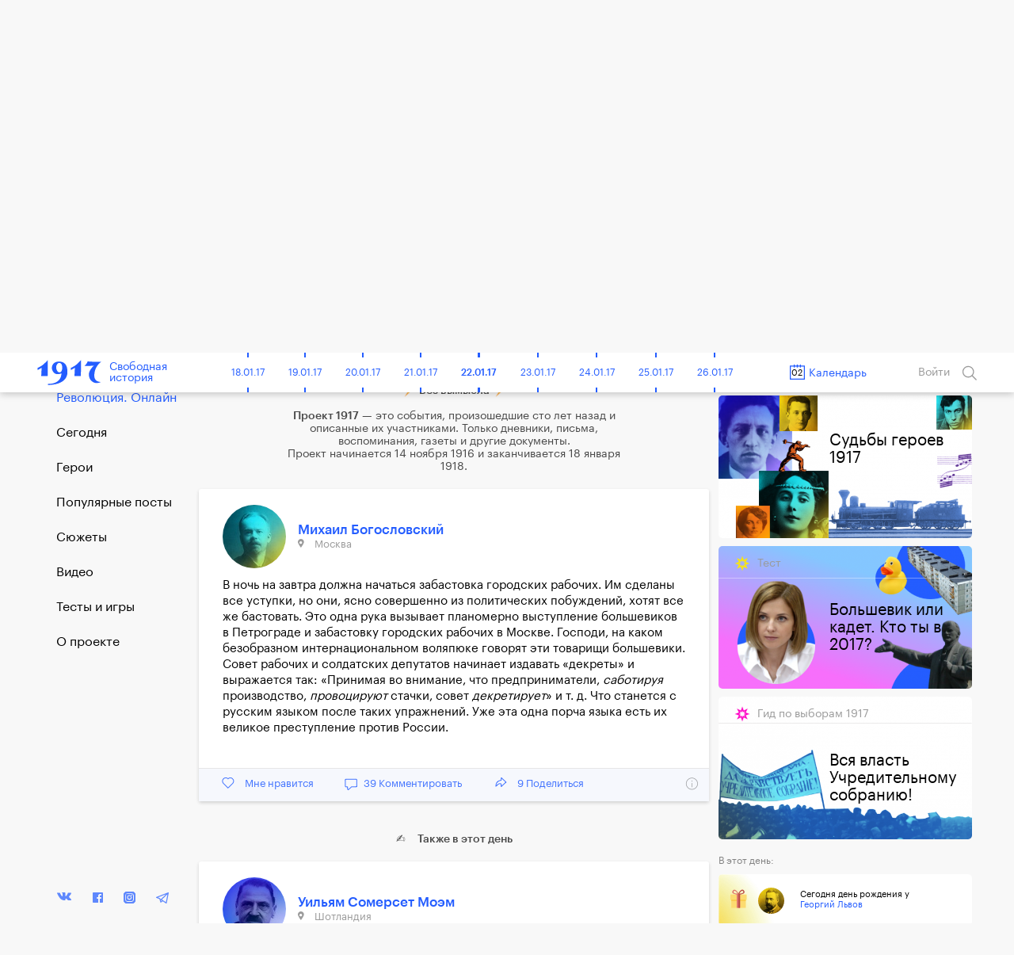

--- FILE ---
content_type: text/html; charset=UTF-8
request_url: https://project1917.ru/posts/10344
body_size: 40561
content:
<!DOCTYPE html>
<html lang="en" ng-app="1917" ng-controller="MainCtrl" prefix="og: http://ogp.me/ns#">
<head>
    <meta charset="utf-8">
    <meta http-equiv="X-UA-Compatible" content="IE=edge">
    <meta name="viewport" content="width=device-width, initial-scale=1, maximum-scale=1">
    <meta property="fb:pages" content="1053622354758913" />


            <!-- RSS -->
    <link rel="alternate" type="application/rss+xml" title="RSS" href="https://project1917.ru/rss.xml" />
    
    <!-- Fonts -->
    <link rel="stylesheet" href="https://cdnjs.cloudflare.com/ajax/libs/font-awesome/4.5.0/css/font-awesome.min.css" integrity="sha384-XdYbMnZ/QjLh6iI4ogqCTaIjrFk87ip+ekIjefZch0Y+PvJ8CDYtEs1ipDmPorQ+" crossorigin="anonymous">
    <link rel="manifest" href="/manifest.json">

    <!-- Styles -->
            <link href="/build/css/1917.assets-04bccf8b54.css" rel="stylesheet">
        <link href="/build/css/1917-c0c3189758.css" rel="stylesheet">
        <link rel="icon" type="image/png" href="/img/favicon.png?1" />
    <style>
        [ng\:cloak], [ng-cloak], [data-ng-cloak], [x-ng-cloak], .ng-cloak, .x-ng-cloak {
            display: none !important;
        }
    </style>
    <script>
        isEn = 0;
    </script>
        
            
            <meta property="og:url" content="https://project1917.ru/posts/10344" />
    <meta property="og:title" content="2 ноября 1917. Михаил Богословский" />
    <meta property="og:description" content="В ночь на завтра должна начаться забастовка городских рабочих. Им сделаны все уступки, но они, ясно совершенно из политических побуждений, хотят все же бастовать. Это одна рука вызывает планомерно выс..." />
    <meta property="og:image" content="https://project1917.ru/share/post/10344.png?v=4043" />
    <meta property="og:image:secure_url" content="https://project1917.ru/share/post/10344.png?v=3995" />
    <meta property="og:image:width" content="660" />
    <meta property="og:image:height" content="346" />
    <title>2 ноября 1917. Михаил Богословский</title>
    <meta name="description" content="В ночь на завтра должна начаться забастовка городских рабочих. Им сделаны все уступки, но они, ясно совершенно из политических побуждений, хотят все же бастовать. Это одна рука вызывает планомерно выс..." />

    
    <meta name="twitter:card" content="summary_large_image">
    <meta name="twitter:site" content="@project19171">
    <meta name="twitter:title" content="2 ноября 1917. Михаил Богословский">
    <meta name="twitter:description" content="В ночь на завтра должна начаться забастовка городских рабочих. Им сделаны все уступки, но они, ясно совершенно из политических побуждений, хотят все же бастовать. Это одна рука вызывает планомерно выс...">
    <meta name="twitter:image" content="https://project1917.ru/share/post/10344.png?v=2886">

        



    <script>
        var currentDay = '02';
        var currentMonth = '11';
        var currentYear = '17';
        var todayDate = '1917-01-22';
        var currentDate = '1917-11-02';
    </script>

        <!-- 18:18:10 -->
    <!-- Facebook Pixel Code -->
<script>
    !function(f,b,e,v,n,t,s){if(f.fbq)return;n=f.fbq=function(){n.callMethod?
            n.callMethod.apply(n,arguments):n.queue.push(arguments)};if(!f._fbq)f._fbq=n;
        n.push=n;n.loaded=!0;n.version='2.0';n.queue=[];t=b.createElement(e);t.async=!0;
        t.src=v;s=b.getElementsByTagName(e)[0];s.parentNode.insertBefore(t,s)}(window,
            document,'script','https://connect.facebook.net/en_US/fbevents.js');
    fbq('init', '148513702412894'); // Insert your pixel ID here.
    fbq('track', 'PageView');
</script>
<noscript><img height="1" width="1" style="display:none"
               src="https://www.facebook.com/tr?id=148513702412894&ev=PageView&noscript=1"
    /></noscript>
<!-- DO NOT MODIFY -->
<!-- End Facebook Pixel Code -->

</head>


<body class=" has-big-header " >
    <div class="online-new-post" ng-click="scrollTop()">Новый пост</div>
                                                          <div class="yandex-bar yandex-bar_mobileapp">
                    <div class="container">
                        <a href="https://yandex.ru/izdatelstvo/" target="_blank" class="yandex-bar__logo"></a>

                        <div class="search--icon search--icon--big xs-hide" ng-click="showSearchPopup()"></div>
                        <a href="https://project1917.com/" class="yandex-bar__lang">ENGLISH</a>
                    </div>
                </div>
                         
                        <div class="cart-hs-banner">
                <a href="http://www.kartaistorii.ru/" target="_blank">Продолжение проекта в «Карте истории»</a>
            </div>
        
                <header class="big-header" style="background-image: url('/attachments/dc/-/day/dc21bcfaa0b4b184f3c1c72c2f1c712b.png');">
            <div class = "big-header__gradient"></div>
            <div class="container big-header__container">
                                <a href="/" class="big-header__logo"></a>
                <a href="/" class="big-header__title">Свободная<br>история</a>
                <div class="big-header__share" style="height: 50px">
                    <div class="share__popup share__popup--day-mobile">
                                                <a class="share__item" ng-click="shareLinkToSocial('https://project1917.ru/posts/02.11.17', 'vk', 717, 'day', {&quot;title&quot;:&quot;1917. \u0421\u0432\u043e\u0431\u043e\u0434\u043d\u0430\u044f \u0438\u0441\u0442\u043e\u0440\u0438\u044f. 2 \u043d\u043e\u044f\u0431\u0440\u044f&quot;,&quot;descr&quot;:&quot;\u0411\u043b\u043e\u043a: \u00ab\u0421\u0440\u0435\u0434\u0438 \u0431\u043e\u043b\u044c\u0448\u0435\u0432\u0438\u043a\u043e\u0432 \u0440\u0430\u0441\u043a\u043e\u043b\u00bb. \u0413\u043e\u0442\u043e\u0432\u0438\u0442\u0441\u044f \u043a\u043e\u043d\u0444\u0435\u0440\u0435\u043d\u0446\u0438\u044f \u043a\u0440\u0430\u0441\u043d\u043e\u0439 \u0433\u0432\u0430\u0440\u0434\u0438\u0438. \u041b\u0435\u043d\u0438\u043d\u0430 \u0441\u043d\u043e\u0432\u0430 \u043f\u0440\u0438\u043a\u0430\u0437\u0430\u043b\u0438 \u0430\u0440\u0435\u0441\u0442\u043e\u0432\u0430\u0442\u044c. \u0426\u0435\u043d\u044b \u043d\u0430 \u0431\u0440\u0438\u043b\u043b\u0438\u0430\u043d\u0442\u044b \u043a\u0430\u0442\u0430\u0441\u0442\u0440\u043e\u0444\u0438\u0447\u0435\u0441\u043a\u0438 \u0443\u043f\u0430\u043b\u0438.&quot;,&quot;image&quot;:&quot;https:\/\/project1917.ru\/share\/day\/717.png&quot;})">
                            <div class="share__item_logo share__item_logo--vk"></div> ВКонтакте                        </a>
                                                <a class="share__item" ng-click="shareLinkToSocial('https://project1917.ru/posts/02.11.17', 'fb', 717, 'day')">
                            <div class="share__item_logo share__item_logo--fb"></div> Фейсбук                        </a>
                        <a class="share__item" ng-click="shareLinkToSocial('https://project1917.ru/posts/02.11.17', 'tw')">
                            <div class="share__item_logo share__item_logo--tw"></div> Твиттер                        </a>

                                                    <a class="share__item" ng-click="shareLinkToSocial('https://project1917.ru/posts/02.11.17', 'ok', 717, 'day');">
                                <div class="share__item_logo share__item_logo--ok"></div> ОК                            </a>
                                                <span class="xs-show">
                            <a class="share__item" ng-click="shareLinkToSocial('https://project1917.ru/posts/02.11.17', 'tg'); ">
                                <div class="share__item_logo share__item_logo--tg"></div> Telegram                            </a>
                            <a class="share__item" href="whatsapp://send?text=https://project1917.ru/posts/02.11.17" target="_blank">
                                <div class="share__item_logo share__item_logo--wsp"></div> WhatsApp                            </a>
                            <a class="share__item" href="viber://forward?text=https://project1917.ru/posts/02.11.17" target="_blank">
                                <div class="share__item_logo share__item_logo--vb"></div> Viber                            </a>
                        </span>

                        <a class="share__item" ng-click="copyLink('https://project1917.ru/posts/02.11.17')">
                            <div class="share__item_logo share__item_logo--copy"></div>Скопировать ссылку                        </a>
                    </div>

                    <i class="icon icon_share-w"></i>
                    <span class="day_717_share_counter"> 9 </span>
                    Поделиться                </div>
                <div class="big-header__thisday">
                    <div class="big-header__thisday-date">2 ноября </div>
                    <div class="big-header__thisday-title">В этот день:</div>
                    <div class="big-header__thisday-columns">
                                                                                    <div class="big-header__thisday-column">
                                    <a href="https://project1917.ru/posts/28838">Блок: &laquo;Среди большевиков раскол&raquo;</a>
                                </div>
                                                                                                                <div class="big-header__thisday-column">
                                    <a href="https://project1917.ru/posts/29554/">Готовится конференция красной гвардии</a>
                                </div>
                                                                                                                <div class="big-header__thisday-column">
                                    <a href="https://project1917.ru/posts/27662">Ленина снова приказали арестовать</a>
                                </div>
                                                                                                                <div class="big-header__thisday-column">
                                    <a href="https://project1917.ru/posts/27770">Цены на бриллианты катастрофически упали</a>
                                </div>
                                                                            <div class="big-header__thisday-column-wodot">
                            <div  class="big-header__thisday-share">

                                <div class="share__popup share__popup--day">
                                                                        <a class="share__item" ng-click="shareLinkToSocial('https://project1917.ru/posts/02.11.17', 'vk', 717, 'day', {&quot;title&quot;:&quot;1917. \u0421\u0432\u043e\u0431\u043e\u0434\u043d\u0430\u044f \u0438\u0441\u0442\u043e\u0440\u0438\u044f. 2 \u043d\u043e\u044f\u0431\u0440\u044f&quot;,&quot;descr&quot;:&quot;\u0411\u043b\u043e\u043a: \u00ab\u0421\u0440\u0435\u0434\u0438 \u0431\u043e\u043b\u044c\u0448\u0435\u0432\u0438\u043a\u043e\u0432 \u0440\u0430\u0441\u043a\u043e\u043b\u00bb. \u0413\u043e\u0442\u043e\u0432\u0438\u0442\u0441\u044f \u043a\u043e\u043d\u0444\u0435\u0440\u0435\u043d\u0446\u0438\u044f \u043a\u0440\u0430\u0441\u043d\u043e\u0439 \u0433\u0432\u0430\u0440\u0434\u0438\u0438. \u041b\u0435\u043d\u0438\u043d\u0430 \u0441\u043d\u043e\u0432\u0430 \u043f\u0440\u0438\u043a\u0430\u0437\u0430\u043b\u0438 \u0430\u0440\u0435\u0441\u0442\u043e\u0432\u0430\u0442\u044c. \u0426\u0435\u043d\u044b \u043d\u0430 \u0431\u0440\u0438\u043b\u043b\u0438\u0430\u043d\u0442\u044b \u043a\u0430\u0442\u0430\u0441\u0442\u0440\u043e\u0444\u0438\u0447\u0435\u0441\u043a\u0438 \u0443\u043f\u0430\u043b\u0438.&quot;,&quot;image&quot;:&quot;https:\/\/project1917.ru\/share\/day\/717.png&quot;})">
                                        <div class="share__item_logo share__item_logo--vk"></div> ВКонтакте                                    </a>
                                                                        <a class="share__item" ng-click="shareLinkToSocial('https://project1917.ru/posts/02.11.17', 'fb', 717, 'day')">
                                        <div class="share__item_logo share__item_logo--fb"></div> Фейсбук                                    </a>
                                    <a class="share__item" ng-click="shareLinkToSocial('https://project1917.ru/posts/02.11.17', 'tw')">
                                        <div class="share__item_logo share__item_logo--tw"></div> Твиттер                                    </a>

                                                                            <a class="share__item" ng-click="shareLinkToSocial('https://project1917.ru/posts/02.11.17', 'ok', 717, 'day');">
                                            <div class="share__item_logo share__item_logo--ok"></div> ОК                                        </a>
                                                                        <span class="xs-show">
                                        <a class="share__item" ng-click="shareLinkToSocial('https://project1917.ru/posts/02.11.17', 'tg'); ">
                                            <div class="share__item_logo share__item_logo--tg"></div> Telegram                                        </a>
                                        <a class="share__item" href="whatsapp://send?text=https://project1917.ru/posts/02.11.17" target="_blank">
                                            <div class="share__item_logo share__item_logo--wsp"></div> WhatsApp                                        </a>
                                        <a class="share__item" href="viber://forward?text=https://project1917.ru/posts/02.11.17" target="_blank">
                                            <div class="share__item_logo share__item_logo--vb"></div> Viber                                        </a>
                                    </span>
                                    <a class="share__item" ng-click="copyLink('https://project1917.ru/posts/02.11.17')">
                                        <div class="share__item_logo share__item_logo--copy"></div>Скопировать ссылку                                    </a>
                                </div>

                                <i class="icon icon_share-w"></i>
                                <span class="day_717_share_counter"> 9 </span>
                                Поделиться                            </div>
                        </div>
                    </div>
                </div>
            </div>
        </header>
    
                <header class="header" scroll-header ng-controller="HeaderCtrl" bindonce ng-cloak>
    <div class="container">
        <div class="header-flex">
            <div class="header-inner">
                <div style="font-size: 0;">
    <div class="header__bars" ng-cloak ng-if="!showMenu" ng-click="openMenu($event)"></div>
    <div class="header__bars header__bars--active" ng-cloak ng-if="showMenu" ng-click="closeMenu($event)"></div>
</div>
                <a href="/" class="header-logo" >
    <div class="header-logo__img"></div>
    <span class="header-logo__title xs-hide">Свободная<br>история</span>
</a>            </div>

            <div class="header-inner st-wide">
                <div class="header-timeline xs-hide" ng-controller="CalendarDaysCtrl as vm">
        <div class="header-timeline-box">
            <div class="header-timeline--scroller">
                                                                                        <a href="/posts/01.11.16" class="header-timeline__item st-active" data-time="1916-11-01">01.11.16</a>
                                                                                                <a href="/posts/02.11.16" class="header-timeline__item st-active" data-time="1916-11-02">02.11.16</a>
                                                                                                <a href="/posts/03.11.16" class="header-timeline__item st-active" data-time="1916-11-03">03.11.16</a>
                                                                                                <a href="/posts/04.11.16" class="header-timeline__item st-active" data-time="1916-11-04">04.11.16</a>
                                                                                                <a href="/posts/05.11.16" class="header-timeline__item st-active" data-time="1916-11-05">05.11.16</a>
                                                                                                <a href="/posts/06.11.16" class="header-timeline__item st-active" data-time="1916-11-06">06.11.16</a>
                                                                                                <a href="/posts/07.11.16" class="header-timeline__item st-active" data-time="1916-11-07">07.11.16</a>
                                                                                                <a href="/posts/08.11.16" class="header-timeline__item st-active" data-time="1916-11-08">08.11.16</a>
                                                                                                <a href="/posts/09.11.16" class="header-timeline__item st-active" data-time="1916-11-09">09.11.16</a>
                                                                                                <a href="/posts/10.11.16" class="header-timeline__item st-active" data-time="1916-11-10">10.11.16</a>
                                                                                                <a href="/posts/11.11.16" class="header-timeline__item st-active" data-time="1916-11-11">11.11.16</a>
                                                                                                <a href="/posts/12.11.16" class="header-timeline__item st-active" data-time="1916-11-12">12.11.16</a>
                                                                                                <a href="/posts/13.11.16" class="header-timeline__item st-active" data-time="1916-11-13">13.11.16</a>
                                                                                                <a href="/posts/14.11.16" class="header-timeline__item st-active" data-time="1916-11-14">14.11.16</a>
                                                                                                <a href="/posts/15.11.16" class="header-timeline__item st-active" data-time="1916-11-15">15.11.16</a>
                                                                                                <a href="/posts/16.11.16" class="header-timeline__item st-active" data-time="1916-11-16">16.11.16</a>
                                                                                                <a href="/posts/17.11.16" class="header-timeline__item st-active" data-time="1916-11-17">17.11.16</a>
                                                                                                <a href="/posts/18.11.16" class="header-timeline__item st-active" data-time="1916-11-18">18.11.16</a>
                                                                                                <a href="/posts/19.11.16" class="header-timeline__item st-active" data-time="1916-11-19">19.11.16</a>
                                                                                                <a href="/posts/20.11.16" class="header-timeline__item st-active" data-time="1916-11-20">20.11.16</a>
                                                                                                <a href="/posts/21.11.16" class="header-timeline__item st-active" data-time="1916-11-21">21.11.16</a>
                                                                                                <a href="/posts/22.11.16" class="header-timeline__item st-active" data-time="1916-11-22">22.11.16</a>
                                                                                                <a href="/posts/23.11.16" class="header-timeline__item st-active" data-time="1916-11-23">23.11.16</a>
                                                                                                <a href="/posts/24.11.16" class="header-timeline__item st-active" data-time="1916-11-24">24.11.16</a>
                                                                                                <a href="/posts/25.11.16" class="header-timeline__item st-active" data-time="1916-11-25">25.11.16</a>
                                                                                                <a href="/posts/26.11.16" class="header-timeline__item st-active" data-time="1916-11-26">26.11.16</a>
                                                                                                <a href="/posts/27.11.16" class="header-timeline__item st-active" data-time="1916-11-27">27.11.16</a>
                                                                                                <a href="/posts/28.11.16" class="header-timeline__item st-active" data-time="1916-11-28">28.11.16</a>
                                                                                                <a href="/posts/29.11.16" class="header-timeline__item st-active" data-time="1916-11-29">29.11.16</a>
                                                                                                <a href="/posts/30.11.16" class="header-timeline__item st-active" data-time="1916-11-30">30.11.16</a>
                                                                                                                                    <a href="/posts/01.12.16" class="header-timeline__item st-active" data-time="1916-12-01">01.12.16</a>
                                                                                                <a href="/posts/02.12.16" class="header-timeline__item st-active" data-time="1916-12-02">02.12.16</a>
                                                                                                <a href="/posts/03.12.16" class="header-timeline__item st-active" data-time="1916-12-03">03.12.16</a>
                                                                                                <a href="/posts/04.12.16" class="header-timeline__item st-active" data-time="1916-12-04">04.12.16</a>
                                                                                                <a href="/posts/05.12.16" class="header-timeline__item st-active" data-time="1916-12-05">05.12.16</a>
                                                                                                <a href="/posts/06.12.16" class="header-timeline__item st-active" data-time="1916-12-06">06.12.16</a>
                                                                                                <a href="/posts/07.12.16" class="header-timeline__item st-active" data-time="1916-12-07">07.12.16</a>
                                                                                                <a href="/posts/08.12.16" class="header-timeline__item st-active" data-time="1916-12-08">08.12.16</a>
                                                                                                <a href="/posts/09.12.16" class="header-timeline__item st-active" data-time="1916-12-09">09.12.16</a>
                                                                                                <a href="/posts/10.12.16" class="header-timeline__item st-active" data-time="1916-12-10">10.12.16</a>
                                                                                                <a href="/posts/11.12.16" class="header-timeline__item st-active" data-time="1916-12-11">11.12.16</a>
                                                                                                <a href="/posts/12.12.16" class="header-timeline__item st-active" data-time="1916-12-12">12.12.16</a>
                                                                                                <a href="/posts/13.12.16" class="header-timeline__item st-active" data-time="1916-12-13">13.12.16</a>
                                                                                                <a href="/posts/14.12.16" class="header-timeline__item st-active" data-time="1916-12-14">14.12.16</a>
                                                                                                <a href="/posts/15.12.16" class="header-timeline__item st-active" data-time="1916-12-15">15.12.16</a>
                                                                                                <a href="/posts/16.12.16" class="header-timeline__item st-active" data-time="1916-12-16">16.12.16</a>
                                                                                                <a href="/posts/17.12.16" class="header-timeline__item st-active" data-time="1916-12-17">17.12.16</a>
                                                                                                <a href="/posts/18.12.16" class="header-timeline__item st-active" data-time="1916-12-18">18.12.16</a>
                                                                                                <a href="/posts/19.12.16" class="header-timeline__item st-active" data-time="1916-12-19">19.12.16</a>
                                                                                                <a href="/posts/20.12.16" class="header-timeline__item st-active" data-time="1916-12-20">20.12.16</a>
                                                                                                <a href="/posts/21.12.16" class="header-timeline__item st-active" data-time="1916-12-21">21.12.16</a>
                                                                                                <a href="/posts/22.12.16" class="header-timeline__item st-active" data-time="1916-12-22">22.12.16</a>
                                                                                                <a href="/posts/23.12.16" class="header-timeline__item st-active" data-time="1916-12-23">23.12.16</a>
                                                                                                <a href="/posts/24.12.16" class="header-timeline__item st-active" data-time="1916-12-24">24.12.16</a>
                                                                                                <a href="/posts/25.12.16" class="header-timeline__item st-active" data-time="1916-12-25">25.12.16</a>
                                                                                                <a href="/posts/26.12.16" class="header-timeline__item st-active" data-time="1916-12-26">26.12.16</a>
                                                                                                <a href="/posts/27.12.16" class="header-timeline__item st-active" data-time="1916-12-27">27.12.16</a>
                                                                                                <a href="/posts/28.12.16" class="header-timeline__item st-active" data-time="1916-12-28">28.12.16</a>
                                                                                                <a href="/posts/29.12.16" class="header-timeline__item st-active" data-time="1916-12-29">29.12.16</a>
                                                                                                <a href="/posts/30.12.16" class="header-timeline__item st-active" data-time="1916-12-30">30.12.16</a>
                                                                                                <a href="/posts/31.12.16" class="header-timeline__item st-active" data-time="1916-12-31">31.12.16</a>
                                                                                                                                    <a href="/posts/01.01.17" class="header-timeline__item st-active" data-time="1917-01-01">01.01.17</a>
                                                                                                <a href="/posts/02.01.17" class="header-timeline__item st-active" data-time="1917-01-02">02.01.17</a>
                                                                                                <a href="/posts/03.01.17" class="header-timeline__item st-active" data-time="1917-01-03">03.01.17</a>
                                                                                                <a href="/posts/04.01.17" class="header-timeline__item st-active" data-time="1917-01-04">04.01.17</a>
                                                                                                <a href="/posts/05.01.17" class="header-timeline__item st-active" data-time="1917-01-05">05.01.17</a>
                                                                                                <a href="/posts/06.01.17" class="header-timeline__item st-active" data-time="1917-01-06">06.01.17</a>
                                                                                                <a href="/posts/07.01.17" class="header-timeline__item st-active" data-time="1917-01-07">07.01.17</a>
                                                                                                <a href="/posts/08.01.17" class="header-timeline__item st-active" data-time="1917-01-08">08.01.17</a>
                                                                                                <a href="/posts/09.01.17" class="header-timeline__item st-active" data-time="1917-01-09">09.01.17</a>
                                                                                                <a href="/posts/10.01.17" class="header-timeline__item st-active" data-time="1917-01-10">10.01.17</a>
                                                                                                <a href="/posts/11.01.17" class="header-timeline__item st-active" data-time="1917-01-11">11.01.17</a>
                                                                                                <a href="/posts/12.01.17" class="header-timeline__item st-active" data-time="1917-01-12">12.01.17</a>
                                                                                                <a href="/posts/13.01.17" class="header-timeline__item st-active" data-time="1917-01-13">13.01.17</a>
                                                                                                <a href="/posts/14.01.17" class="header-timeline__item st-active" data-time="1917-01-14">14.01.17</a>
                                                                                                <a href="/posts/15.01.17" class="header-timeline__item st-active" data-time="1917-01-15">15.01.17</a>
                                                                                                <a href="/posts/16.01.17" class="header-timeline__item st-active" data-time="1917-01-16">16.01.17</a>
                                                                                                <a href="/posts/17.01.17" class="header-timeline__item st-active" data-time="1917-01-17">17.01.17</a>
                                                                                                <a href="/posts/18.01.17" class="header-timeline__item st-active" data-time="1917-01-18">18.01.17</a>
                                                                                                <a href="/posts/19.01.17" class="header-timeline__item st-active" data-time="1917-01-19">19.01.17</a>
                                                                                                <a href="/posts/20.01.17" class="header-timeline__item st-active" data-time="1917-01-20">20.01.17</a>
                                                                                                <a href="/posts/21.01.17" class="header-timeline__item st-active" data-time="1917-01-21">21.01.17</a>
                                                                                                <a href="/posts/22.01.17" class="header-timeline__item st-active" data-time="1917-01-22">22.01.17</a>
                                                                                                <a href="/posts/23.01.17" class="header-timeline__item st-active" data-time="1917-01-23">23.01.17</a>
                                                                                                <a href="/posts/24.01.17" class="header-timeline__item st-active" data-time="1917-01-24">24.01.17</a>
                                                                                                <a href="/posts/25.01.17" class="header-timeline__item st-active" data-time="1917-01-25">25.01.17</a>
                                                                                                <a href="/posts/26.01.17" class="header-timeline__item st-active" data-time="1917-01-26">26.01.17</a>
                                                                                                <a href="/posts/27.01.17" class="header-timeline__item st-active" data-time="1917-01-27">27.01.17</a>
                                                                                                <a href="/posts/28.01.17" class="header-timeline__item st-active" data-time="1917-01-28">28.01.17</a>
                                                                                                <a href="/posts/29.01.17" class="header-timeline__item st-active" data-time="1917-01-29">29.01.17</a>
                                                                                                <a href="/posts/30.01.17" class="header-timeline__item st-active" data-time="1917-01-30">30.01.17</a>
                                                                                                <a href="/posts/31.01.17" class="header-timeline__item st-active" data-time="1917-01-31">31.01.17</a>
                                                                                                                                    <a href="/posts/01.02.17" class="header-timeline__item st-active" data-time="1917-02-01">01.02.17</a>
                                                                                                <a href="/posts/02.02.17" class="header-timeline__item st-active" data-time="1917-02-02">02.02.17</a>
                                                                                                <a href="/posts/03.02.17" class="header-timeline__item st-active" data-time="1917-02-03">03.02.17</a>
                                                                                                <a href="/posts/04.02.17" class="header-timeline__item st-active" data-time="1917-02-04">04.02.17</a>
                                                                                                <a href="/posts/05.02.17" class="header-timeline__item st-active" data-time="1917-02-05">05.02.17</a>
                                                                                                <a href="/posts/06.02.17" class="header-timeline__item st-active" data-time="1917-02-06">06.02.17</a>
                                                                                                <a href="/posts/07.02.17" class="header-timeline__item st-active" data-time="1917-02-07">07.02.17</a>
                                                                                                <a href="/posts/08.02.17" class="header-timeline__item st-active" data-time="1917-02-08">08.02.17</a>
                                                                                                <a href="/posts/09.02.17" class="header-timeline__item st-active" data-time="1917-02-09">09.02.17</a>
                                                                                                <a href="/posts/10.02.17" class="header-timeline__item st-active" data-time="1917-02-10">10.02.17</a>
                                                                                                <a href="/posts/11.02.17" class="header-timeline__item st-active" data-time="1917-02-11">11.02.17</a>
                                                                                                <a href="/posts/12.02.17" class="header-timeline__item st-active" data-time="1917-02-12">12.02.17</a>
                                                                                                <a href="/posts/13.02.17" class="header-timeline__item st-active" data-time="1917-02-13">13.02.17</a>
                                                                                                <a href="/posts/14.02.17" class="header-timeline__item st-active" data-time="1917-02-14">14.02.17</a>
                                                                                                <a href="/posts/15.02.17" class="header-timeline__item st-active" data-time="1917-02-15">15.02.17</a>
                                                                                                <a href="/posts/16.02.17" class="header-timeline__item st-active" data-time="1917-02-16">16.02.17</a>
                                                                                                <a href="/posts/17.02.17" class="header-timeline__item st-active" data-time="1917-02-17">17.02.17</a>
                                                                                                <a href="/posts/18.02.17" class="header-timeline__item st-active" data-time="1917-02-18">18.02.17</a>
                                                                                                <a href="/posts/19.02.17" class="header-timeline__item st-active" data-time="1917-02-19">19.02.17</a>
                                                                                                <a href="/posts/20.02.17" class="header-timeline__item st-active" data-time="1917-02-20">20.02.17</a>
                                                                                                <a href="/posts/21.02.17" class="header-timeline__item st-active" data-time="1917-02-21">21.02.17</a>
                                                                                                <a href="/posts/22.02.17" class="header-timeline__item st-active" data-time="1917-02-22">22.02.17</a>
                                                                                                <a href="/posts/23.02.17" class="header-timeline__item st-active" data-time="1917-02-23">23.02.17</a>
                                                                                                <a href="/posts/24.02.17" class="header-timeline__item st-active" data-time="1917-02-24">24.02.17</a>
                                                                                                <a href="/posts/25.02.17" class="header-timeline__item st-active" data-time="1917-02-25">25.02.17</a>
                                                                                                <a href="/posts/26.02.17" class="header-timeline__item st-active" data-time="1917-02-26">26.02.17</a>
                                                                                                <a href="/posts/27.02.17" class="header-timeline__item st-active" data-time="1917-02-27">27.02.17</a>
                                                                                                <a href="/posts/28.02.17" class="header-timeline__item st-active" data-time="1917-02-28">28.02.17</a>
                                                                                                                                    <a href="/posts/01.03.17" class="header-timeline__item st-active" data-time="1917-03-01">01.03.17</a>
                                                                                                <a href="/posts/02.03.17" class="header-timeline__item st-active" data-time="1917-03-02">02.03.17</a>
                                                                                                <a href="/posts/03.03.17" class="header-timeline__item st-active" data-time="1917-03-03">03.03.17</a>
                                                                                                <a href="/posts/04.03.17" class="header-timeline__item st-active" data-time="1917-03-04">04.03.17</a>
                                                                                                <a href="/posts/05.03.17" class="header-timeline__item st-active" data-time="1917-03-05">05.03.17</a>
                                                                                                <a href="/posts/06.03.17" class="header-timeline__item st-active" data-time="1917-03-06">06.03.17</a>
                                                                                                <a href="/posts/07.03.17" class="header-timeline__item st-active" data-time="1917-03-07">07.03.17</a>
                                                                                                <a href="/posts/08.03.17" class="header-timeline__item st-active" data-time="1917-03-08">08.03.17</a>
                                                                                                <a href="/posts/09.03.17" class="header-timeline__item st-active" data-time="1917-03-09">09.03.17</a>
                                                                                                <a href="/posts/10.03.17" class="header-timeline__item st-active" data-time="1917-03-10">10.03.17</a>
                                                                                                <a href="/posts/11.03.17" class="header-timeline__item st-active" data-time="1917-03-11">11.03.17</a>
                                                                                                <a href="/posts/12.03.17" class="header-timeline__item st-active" data-time="1917-03-12">12.03.17</a>
                                                                                                <a href="/posts/13.03.17" class="header-timeline__item st-active" data-time="1917-03-13">13.03.17</a>
                                                                                                <a href="/posts/14.03.17" class="header-timeline__item st-active" data-time="1917-03-14">14.03.17</a>
                                                                                                <a href="/posts/15.03.17" class="header-timeline__item st-active" data-time="1917-03-15">15.03.17</a>
                                                                                                <a href="/posts/16.03.17" class="header-timeline__item st-active" data-time="1917-03-16">16.03.17</a>
                                                                                                <a href="/posts/17.03.17" class="header-timeline__item st-active" data-time="1917-03-17">17.03.17</a>
                                                                                                <a href="/posts/18.03.17" class="header-timeline__item st-active" data-time="1917-03-18">18.03.17</a>
                                                                                                <a href="/posts/19.03.17" class="header-timeline__item st-active" data-time="1917-03-19">19.03.17</a>
                                                                                                <a href="/posts/20.03.17" class="header-timeline__item st-active" data-time="1917-03-20">20.03.17</a>
                                                                                                <a href="/posts/21.03.17" class="header-timeline__item st-active" data-time="1917-03-21">21.03.17</a>
                                                                                                <a href="/posts/22.03.17" class="header-timeline__item st-active" data-time="1917-03-22">22.03.17</a>
                                                                                                <a href="/posts/23.03.17" class="header-timeline__item st-active" data-time="1917-03-23">23.03.17</a>
                                                                                                <a href="/posts/24.03.17" class="header-timeline__item st-active" data-time="1917-03-24">24.03.17</a>
                                                                                                <a href="/posts/25.03.17" class="header-timeline__item st-active" data-time="1917-03-25">25.03.17</a>
                                                                                                <a href="/posts/26.03.17" class="header-timeline__item st-active" data-time="1917-03-26">26.03.17</a>
                                                                                                <a href="/posts/27.03.17" class="header-timeline__item st-active" data-time="1917-03-27">27.03.17</a>
                                                                                                <a href="/posts/28.03.17" class="header-timeline__item st-active" data-time="1917-03-28">28.03.17</a>
                                                                                                <a href="/posts/29.03.17" class="header-timeline__item st-active" data-time="1917-03-29">29.03.17</a>
                                                                                                <a href="/posts/30.03.17" class="header-timeline__item st-active" data-time="1917-03-30">30.03.17</a>
                                                                                                <a href="/posts/31.03.17" class="header-timeline__item st-active" data-time="1917-03-31">31.03.17</a>
                                                                                                                                    <a href="/posts/01.04.17" class="header-timeline__item st-active" data-time="1917-04-01">01.04.17</a>
                                                                                                <a href="/posts/02.04.17" class="header-timeline__item st-active" data-time="1917-04-02">02.04.17</a>
                                                                                                <a href="/posts/03.04.17" class="header-timeline__item st-active" data-time="1917-04-03">03.04.17</a>
                                                                                                <a href="/posts/04.04.17" class="header-timeline__item st-active" data-time="1917-04-04">04.04.17</a>
                                                                                                <a href="/posts/05.04.17" class="header-timeline__item st-active" data-time="1917-04-05">05.04.17</a>
                                                                                                <a href="/posts/06.04.17" class="header-timeline__item st-active" data-time="1917-04-06">06.04.17</a>
                                                                                                <a href="/posts/07.04.17" class="header-timeline__item st-active" data-time="1917-04-07">07.04.17</a>
                                                                                                <a href="/posts/08.04.17" class="header-timeline__item st-active" data-time="1917-04-08">08.04.17</a>
                                                                                                <a href="/posts/09.04.17" class="header-timeline__item st-active" data-time="1917-04-09">09.04.17</a>
                                                                                                <a href="/posts/10.04.17" class="header-timeline__item st-active" data-time="1917-04-10">10.04.17</a>
                                                                                                <a href="/posts/11.04.17" class="header-timeline__item st-active" data-time="1917-04-11">11.04.17</a>
                                                                                                <a href="/posts/12.04.17" class="header-timeline__item st-active" data-time="1917-04-12">12.04.17</a>
                                                                                                <a href="/posts/13.04.17" class="header-timeline__item st-active" data-time="1917-04-13">13.04.17</a>
                                                                                                <a href="/posts/14.04.17" class="header-timeline__item st-active" data-time="1917-04-14">14.04.17</a>
                                                                                                <a href="/posts/15.04.17" class="header-timeline__item st-active" data-time="1917-04-15">15.04.17</a>
                                                                                                <a href="/posts/16.04.17" class="header-timeline__item st-active" data-time="1917-04-16">16.04.17</a>
                                                                                                <a href="/posts/17.04.17" class="header-timeline__item st-active" data-time="1917-04-17">17.04.17</a>
                                                                                                <a href="/posts/18.04.17" class="header-timeline__item st-active" data-time="1917-04-18">18.04.17</a>
                                                                                                <a href="/posts/19.04.17" class="header-timeline__item st-active" data-time="1917-04-19">19.04.17</a>
                                                                                                <a href="/posts/20.04.17" class="header-timeline__item st-active" data-time="1917-04-20">20.04.17</a>
                                                                                                <a href="/posts/21.04.17" class="header-timeline__item st-active" data-time="1917-04-21">21.04.17</a>
                                                                                                <a href="/posts/22.04.17" class="header-timeline__item st-active" data-time="1917-04-22">22.04.17</a>
                                                                                                <a href="/posts/23.04.17" class="header-timeline__item st-active" data-time="1917-04-23">23.04.17</a>
                                                                                                <a href="/posts/24.04.17" class="header-timeline__item st-active" data-time="1917-04-24">24.04.17</a>
                                                                                                <a href="/posts/25.04.17" class="header-timeline__item st-active" data-time="1917-04-25">25.04.17</a>
                                                                                                <a href="/posts/26.04.17" class="header-timeline__item st-active" data-time="1917-04-26">26.04.17</a>
                                                                                                <a href="/posts/27.04.17" class="header-timeline__item st-active" data-time="1917-04-27">27.04.17</a>
                                                                                                <a href="/posts/28.04.17" class="header-timeline__item st-active" data-time="1917-04-28">28.04.17</a>
                                                                                                <a href="/posts/29.04.17" class="header-timeline__item st-active" data-time="1917-04-29">29.04.17</a>
                                                                                                <a href="/posts/30.04.17" class="header-timeline__item st-active" data-time="1917-04-30">30.04.17</a>
                                                                                                                                    <a href="/posts/01.05.17" class="header-timeline__item st-active" data-time="1917-05-01">01.05.17</a>
                                                                                                <a href="/posts/02.05.17" class="header-timeline__item st-active" data-time="1917-05-02">02.05.17</a>
                                                                                                <a href="/posts/03.05.17" class="header-timeline__item st-active" data-time="1917-05-03">03.05.17</a>
                                                                                                <a href="/posts/04.05.17" class="header-timeline__item st-active" data-time="1917-05-04">04.05.17</a>
                                                                                                <a href="/posts/05.05.17" class="header-timeline__item st-active" data-time="1917-05-05">05.05.17</a>
                                                                                                <a href="/posts/06.05.17" class="header-timeline__item st-active" data-time="1917-05-06">06.05.17</a>
                                                                                                <a href="/posts/07.05.17" class="header-timeline__item st-active" data-time="1917-05-07">07.05.17</a>
                                                                                                <a href="/posts/08.05.17" class="header-timeline__item st-active" data-time="1917-05-08">08.05.17</a>
                                                                                                <a href="/posts/09.05.17" class="header-timeline__item st-active" data-time="1917-05-09">09.05.17</a>
                                                                                                <a href="/posts/10.05.17" class="header-timeline__item st-active" data-time="1917-05-10">10.05.17</a>
                                                                                                <a href="/posts/11.05.17" class="header-timeline__item st-active" data-time="1917-05-11">11.05.17</a>
                                                                                                <a href="/posts/12.05.17" class="header-timeline__item st-active" data-time="1917-05-12">12.05.17</a>
                                                                                                <a href="/posts/13.05.17" class="header-timeline__item st-active" data-time="1917-05-13">13.05.17</a>
                                                                                                <a href="/posts/14.05.17" class="header-timeline__item st-active" data-time="1917-05-14">14.05.17</a>
                                                                                                <a href="/posts/15.05.17" class="header-timeline__item st-active" data-time="1917-05-15">15.05.17</a>
                                                                                                <a href="/posts/16.05.17" class="header-timeline__item st-active" data-time="1917-05-16">16.05.17</a>
                                                                                                <a href="/posts/17.05.17" class="header-timeline__item st-active" data-time="1917-05-17">17.05.17</a>
                                                                                                <a href="/posts/18.05.17" class="header-timeline__item st-active" data-time="1917-05-18">18.05.17</a>
                                                                                                <a href="/posts/19.05.17" class="header-timeline__item st-active" data-time="1917-05-19">19.05.17</a>
                                                                                                <a href="/posts/20.05.17" class="header-timeline__item st-active" data-time="1917-05-20">20.05.17</a>
                                                                                                <a href="/posts/21.05.17" class="header-timeline__item st-active" data-time="1917-05-21">21.05.17</a>
                                                                                                <a href="/posts/22.05.17" class="header-timeline__item st-active" data-time="1917-05-22">22.05.17</a>
                                                                                                <a href="/posts/23.05.17" class="header-timeline__item st-active" data-time="1917-05-23">23.05.17</a>
                                                                                                <a href="/posts/24.05.17" class="header-timeline__item st-active" data-time="1917-05-24">24.05.17</a>
                                                                                                <a href="/posts/25.05.17" class="header-timeline__item st-active" data-time="1917-05-25">25.05.17</a>
                                                                                                <a href="/posts/26.05.17" class="header-timeline__item st-active" data-time="1917-05-26">26.05.17</a>
                                                                                                <a href="/posts/27.05.17" class="header-timeline__item st-active" data-time="1917-05-27">27.05.17</a>
                                                                                                <a href="/posts/28.05.17" class="header-timeline__item st-active" data-time="1917-05-28">28.05.17</a>
                                                                                                <a href="/posts/29.05.17" class="header-timeline__item st-active" data-time="1917-05-29">29.05.17</a>
                                                                                                <a href="/posts/30.05.17" class="header-timeline__item st-active" data-time="1917-05-30">30.05.17</a>
                                                                                                <a href="/posts/31.05.17" class="header-timeline__item st-active" data-time="1917-05-31">31.05.17</a>
                                                                                                                                    <a href="/posts/01.06.17" class="header-timeline__item st-active" data-time="1917-06-01">01.06.17</a>
                                                                                                <a href="/posts/02.06.17" class="header-timeline__item st-active" data-time="1917-06-02">02.06.17</a>
                                                                                                <a href="/posts/03.06.17" class="header-timeline__item st-active" data-time="1917-06-03">03.06.17</a>
                                                                                                <a href="/posts/04.06.17" class="header-timeline__item st-active" data-time="1917-06-04">04.06.17</a>
                                                                                                <a href="/posts/05.06.17" class="header-timeline__item st-active" data-time="1917-06-05">05.06.17</a>
                                                                                                <a href="/posts/06.06.17" class="header-timeline__item st-active" data-time="1917-06-06">06.06.17</a>
                                                                                                <a href="/posts/07.06.17" class="header-timeline__item st-active" data-time="1917-06-07">07.06.17</a>
                                                                                                <a href="/posts/08.06.17" class="header-timeline__item st-active" data-time="1917-06-08">08.06.17</a>
                                                                                                <a href="/posts/09.06.17" class="header-timeline__item st-active" data-time="1917-06-09">09.06.17</a>
                                                                                                <a href="/posts/10.06.17" class="header-timeline__item st-active" data-time="1917-06-10">10.06.17</a>
                                                                                                <a href="/posts/11.06.17" class="header-timeline__item st-active" data-time="1917-06-11">11.06.17</a>
                                                                                                <a href="/posts/12.06.17" class="header-timeline__item st-active" data-time="1917-06-12">12.06.17</a>
                                                                                                <a href="/posts/13.06.17" class="header-timeline__item st-active" data-time="1917-06-13">13.06.17</a>
                                                                                                <a href="/posts/14.06.17" class="header-timeline__item st-active" data-time="1917-06-14">14.06.17</a>
                                                                                                <a href="/posts/15.06.17" class="header-timeline__item st-active" data-time="1917-06-15">15.06.17</a>
                                                                                                <a href="/posts/16.06.17" class="header-timeline__item st-active" data-time="1917-06-16">16.06.17</a>
                                                                                                <a href="/posts/17.06.17" class="header-timeline__item st-active" data-time="1917-06-17">17.06.17</a>
                                                                                                <a href="/posts/18.06.17" class="header-timeline__item st-active" data-time="1917-06-18">18.06.17</a>
                                                                                                <a href="/posts/19.06.17" class="header-timeline__item st-active" data-time="1917-06-19">19.06.17</a>
                                                                                                <a href="/posts/20.06.17" class="header-timeline__item st-active" data-time="1917-06-20">20.06.17</a>
                                                                                                <a href="/posts/21.06.17" class="header-timeline__item st-active" data-time="1917-06-21">21.06.17</a>
                                                                                                <a href="/posts/22.06.17" class="header-timeline__item st-active" data-time="1917-06-22">22.06.17</a>
                                                                                                <a href="/posts/23.06.17" class="header-timeline__item st-active" data-time="1917-06-23">23.06.17</a>
                                                                                                <a href="/posts/24.06.17" class="header-timeline__item st-active" data-time="1917-06-24">24.06.17</a>
                                                                                                <a href="/posts/25.06.17" class="header-timeline__item st-active" data-time="1917-06-25">25.06.17</a>
                                                                                                <a href="/posts/26.06.17" class="header-timeline__item st-active" data-time="1917-06-26">26.06.17</a>
                                                                                                <a href="/posts/27.06.17" class="header-timeline__item st-active" data-time="1917-06-27">27.06.17</a>
                                                                                                <a href="/posts/28.06.17" class="header-timeline__item st-active" data-time="1917-06-28">28.06.17</a>
                                                                                                <a href="/posts/29.06.17" class="header-timeline__item st-active" data-time="1917-06-29">29.06.17</a>
                                                                                                <a href="/posts/30.06.17" class="header-timeline__item st-active" data-time="1917-06-30">30.06.17</a>
                                                                                                                                    <a href="/posts/01.07.17" class="header-timeline__item st-active" data-time="1917-07-01">01.07.17</a>
                                                                                                <a href="/posts/02.07.17" class="header-timeline__item st-active" data-time="1917-07-02">02.07.17</a>
                                                                                                <a href="/posts/03.07.17" class="header-timeline__item st-active" data-time="1917-07-03">03.07.17</a>
                                                                                                <a href="/posts/04.07.17" class="header-timeline__item st-active" data-time="1917-07-04">04.07.17</a>
                                                                                                <a href="/posts/05.07.17" class="header-timeline__item st-active" data-time="1917-07-05">05.07.17</a>
                                                                                                <a href="/posts/06.07.17" class="header-timeline__item st-active" data-time="1917-07-06">06.07.17</a>
                                                                                                <a href="/posts/07.07.17" class="header-timeline__item st-active" data-time="1917-07-07">07.07.17</a>
                                                                                                <a href="/posts/08.07.17" class="header-timeline__item st-active" data-time="1917-07-08">08.07.17</a>
                                                                                                <a href="/posts/09.07.17" class="header-timeline__item st-active" data-time="1917-07-09">09.07.17</a>
                                                                                                <a href="/posts/10.07.17" class="header-timeline__item st-active" data-time="1917-07-10">10.07.17</a>
                                                                                                <a href="/posts/11.07.17" class="header-timeline__item st-active" data-time="1917-07-11">11.07.17</a>
                                                                                                <a href="/posts/12.07.17" class="header-timeline__item st-active" data-time="1917-07-12">12.07.17</a>
                                                                                                <a href="/posts/13.07.17" class="header-timeline__item st-active" data-time="1917-07-13">13.07.17</a>
                                                                                                <a href="/posts/14.07.17" class="header-timeline__item st-active" data-time="1917-07-14">14.07.17</a>
                                                                                                <a href="/posts/15.07.17" class="header-timeline__item st-active" data-time="1917-07-15">15.07.17</a>
                                                                                                <a href="/posts/16.07.17" class="header-timeline__item st-active" data-time="1917-07-16">16.07.17</a>
                                                                                                <a href="/posts/17.07.17" class="header-timeline__item st-active" data-time="1917-07-17">17.07.17</a>
                                                                                                <a href="/posts/18.07.17" class="header-timeline__item st-active" data-time="1917-07-18">18.07.17</a>
                                                                                                <a href="/posts/19.07.17" class="header-timeline__item st-active" data-time="1917-07-19">19.07.17</a>
                                                                                                <a href="/posts/20.07.17" class="header-timeline__item st-active" data-time="1917-07-20">20.07.17</a>
                                                                                                <a href="/posts/21.07.17" class="header-timeline__item st-active" data-time="1917-07-21">21.07.17</a>
                                                                                                <a href="/posts/22.07.17" class="header-timeline__item st-active" data-time="1917-07-22">22.07.17</a>
                                                                                                <a href="/posts/23.07.17" class="header-timeline__item st-active" data-time="1917-07-23">23.07.17</a>
                                                                                                <a href="/posts/24.07.17" class="header-timeline__item st-active" data-time="1917-07-24">24.07.17</a>
                                                                                                <a href="/posts/25.07.17" class="header-timeline__item st-active" data-time="1917-07-25">25.07.17</a>
                                                                                                <a href="/posts/26.07.17" class="header-timeline__item st-active" data-time="1917-07-26">26.07.17</a>
                                                                                                <a href="/posts/27.07.17" class="header-timeline__item st-active" data-time="1917-07-27">27.07.17</a>
                                                                                                <a href="/posts/28.07.17" class="header-timeline__item st-active" data-time="1917-07-28">28.07.17</a>
                                                                                                <a href="/posts/29.07.17" class="header-timeline__item st-active" data-time="1917-07-29">29.07.17</a>
                                                                                                <a href="/posts/30.07.17" class="header-timeline__item st-active" data-time="1917-07-30">30.07.17</a>
                                                                                                <a href="/posts/31.07.17" class="header-timeline__item st-active" data-time="1917-07-31">31.07.17</a>
                                                                                                                                    <a href="/posts/01.08.17" class="header-timeline__item st-active" data-time="1917-08-01">01.08.17</a>
                                                                                                <a href="/posts/02.08.17" class="header-timeline__item st-active" data-time="1917-08-02">02.08.17</a>
                                                                                                <a href="/posts/03.08.17" class="header-timeline__item st-active" data-time="1917-08-03">03.08.17</a>
                                                                                                <a href="/posts/04.08.17" class="header-timeline__item st-active" data-time="1917-08-04">04.08.17</a>
                                                                                                <a href="/posts/05.08.17" class="header-timeline__item st-active" data-time="1917-08-05">05.08.17</a>
                                                                                                <a href="/posts/06.08.17" class="header-timeline__item st-active" data-time="1917-08-06">06.08.17</a>
                                                                                                <a href="/posts/07.08.17" class="header-timeline__item st-active" data-time="1917-08-07">07.08.17</a>
                                                                                                <a href="/posts/08.08.17" class="header-timeline__item st-active" data-time="1917-08-08">08.08.17</a>
                                                                                                <a href="/posts/09.08.17" class="header-timeline__item st-active" data-time="1917-08-09">09.08.17</a>
                                                                                                <a href="/posts/10.08.17" class="header-timeline__item st-active" data-time="1917-08-10">10.08.17</a>
                                                                                                <a href="/posts/11.08.17" class="header-timeline__item st-active" data-time="1917-08-11">11.08.17</a>
                                                                                                <a href="/posts/12.08.17" class="header-timeline__item st-active" data-time="1917-08-12">12.08.17</a>
                                                                                                <a href="/posts/13.08.17" class="header-timeline__item st-active" data-time="1917-08-13">13.08.17</a>
                                                                                                <a href="/posts/14.08.17" class="header-timeline__item st-active" data-time="1917-08-14">14.08.17</a>
                                                                                                <a href="/posts/15.08.17" class="header-timeline__item st-active" data-time="1917-08-15">15.08.17</a>
                                                                                                <a href="/posts/16.08.17" class="header-timeline__item st-active" data-time="1917-08-16">16.08.17</a>
                                                                                                <a href="/posts/17.08.17" class="header-timeline__item st-active" data-time="1917-08-17">17.08.17</a>
                                                                                                <a href="/posts/18.08.17" class="header-timeline__item st-active" data-time="1917-08-18">18.08.17</a>
                                                                                                <a href="/posts/19.08.17" class="header-timeline__item st-active" data-time="1917-08-19">19.08.17</a>
                                                                                                <a href="/posts/20.08.17" class="header-timeline__item st-active" data-time="1917-08-20">20.08.17</a>
                                                                                                <a href="/posts/21.08.17" class="header-timeline__item st-active" data-time="1917-08-21">21.08.17</a>
                                                                                                <a href="/posts/22.08.17" class="header-timeline__item st-active" data-time="1917-08-22">22.08.17</a>
                                                                                                <a href="/posts/23.08.17" class="header-timeline__item st-active" data-time="1917-08-23">23.08.17</a>
                                                                                                <a href="/posts/24.08.17" class="header-timeline__item st-active" data-time="1917-08-24">24.08.17</a>
                                                                                                <a href="/posts/25.08.17" class="header-timeline__item st-active" data-time="1917-08-25">25.08.17</a>
                                                                                                <a href="/posts/26.08.17" class="header-timeline__item st-active" data-time="1917-08-26">26.08.17</a>
                                                                                                <a href="/posts/27.08.17" class="header-timeline__item st-active" data-time="1917-08-27">27.08.17</a>
                                                                                                <a href="/posts/28.08.17" class="header-timeline__item st-active" data-time="1917-08-28">28.08.17</a>
                                                                                                <a href="/posts/29.08.17" class="header-timeline__item st-active" data-time="1917-08-29">29.08.17</a>
                                                                                                <a href="/posts/30.08.17" class="header-timeline__item st-active" data-time="1917-08-30">30.08.17</a>
                                                                                                <a href="/posts/31.08.17" class="header-timeline__item st-active" data-time="1917-08-31">31.08.17</a>
                                                                                                                                    <a href="/posts/01.09.17" class="header-timeline__item st-active" data-time="1917-09-01">01.09.17</a>
                                                                                                <a href="/posts/02.09.17" class="header-timeline__item st-active" data-time="1917-09-02">02.09.17</a>
                                                                                                <a href="/posts/03.09.17" class="header-timeline__item st-active" data-time="1917-09-03">03.09.17</a>
                                                                                                <a href="/posts/04.09.17" class="header-timeline__item st-active" data-time="1917-09-04">04.09.17</a>
                                                                                                <a href="/posts/05.09.17" class="header-timeline__item st-active" data-time="1917-09-05">05.09.17</a>
                                                                                                <a href="/posts/06.09.17" class="header-timeline__item st-active" data-time="1917-09-06">06.09.17</a>
                                                                                                <a href="/posts/07.09.17" class="header-timeline__item st-active" data-time="1917-09-07">07.09.17</a>
                                                                                                <a href="/posts/08.09.17" class="header-timeline__item st-active" data-time="1917-09-08">08.09.17</a>
                                                                                                <a href="/posts/09.09.17" class="header-timeline__item st-active" data-time="1917-09-09">09.09.17</a>
                                                                                                <a href="/posts/10.09.17" class="header-timeline__item st-active" data-time="1917-09-10">10.09.17</a>
                                                                                                <a href="/posts/11.09.17" class="header-timeline__item st-active" data-time="1917-09-11">11.09.17</a>
                                                                                                <a href="/posts/12.09.17" class="header-timeline__item st-active" data-time="1917-09-12">12.09.17</a>
                                                                                                <a href="/posts/13.09.17" class="header-timeline__item st-active" data-time="1917-09-13">13.09.17</a>
                                                                                                <a href="/posts/14.09.17" class="header-timeline__item st-active" data-time="1917-09-14">14.09.17</a>
                                                                                                <a href="/posts/15.09.17" class="header-timeline__item st-active" data-time="1917-09-15">15.09.17</a>
                                                                                                <a href="/posts/16.09.17" class="header-timeline__item st-active" data-time="1917-09-16">16.09.17</a>
                                                                                                <a href="/posts/17.09.17" class="header-timeline__item st-active" data-time="1917-09-17">17.09.17</a>
                                                                                                <a href="/posts/18.09.17" class="header-timeline__item st-active" data-time="1917-09-18">18.09.17</a>
                                                                                                <a href="/posts/19.09.17" class="header-timeline__item st-active" data-time="1917-09-19">19.09.17</a>
                                                                                                <a href="/posts/20.09.17" class="header-timeline__item st-active" data-time="1917-09-20">20.09.17</a>
                                                                                                <a href="/posts/21.09.17" class="header-timeline__item st-active" data-time="1917-09-21">21.09.17</a>
                                                                                                <a href="/posts/22.09.17" class="header-timeline__item st-active" data-time="1917-09-22">22.09.17</a>
                                                                                                <a href="/posts/23.09.17" class="header-timeline__item st-active" data-time="1917-09-23">23.09.17</a>
                                                                                                <a href="/posts/24.09.17" class="header-timeline__item st-active" data-time="1917-09-24">24.09.17</a>
                                                                                                <a href="/posts/25.09.17" class="header-timeline__item st-active" data-time="1917-09-25">25.09.17</a>
                                                                                                <a href="/posts/26.09.17" class="header-timeline__item st-active" data-time="1917-09-26">26.09.17</a>
                                                                                                <a href="/posts/27.09.17" class="header-timeline__item st-active" data-time="1917-09-27">27.09.17</a>
                                                                                                <a href="/posts/28.09.17" class="header-timeline__item st-active" data-time="1917-09-28">28.09.17</a>
                                                                                                <a href="/posts/29.09.17" class="header-timeline__item st-active" data-time="1917-09-29">29.09.17</a>
                                                                                                <a href="/posts/30.09.17" class="header-timeline__item st-active" data-time="1917-09-30">30.09.17</a>
                                                                                                                                    <a href="/posts/01.10.17" class="header-timeline__item st-active" data-time="1917-10-01">01.10.17</a>
                                                                                                <a href="/posts/02.10.17" class="header-timeline__item st-active" data-time="1917-10-02">02.10.17</a>
                                                                                                <a href="/posts/03.10.17" class="header-timeline__item st-active" data-time="1917-10-03">03.10.17</a>
                                                                                                <a href="/posts/04.10.17" class="header-timeline__item st-active" data-time="1917-10-04">04.10.17</a>
                                                                                                <a href="/posts/05.10.17" class="header-timeline__item st-active" data-time="1917-10-05">05.10.17</a>
                                                                                                <a href="/posts/06.10.17" class="header-timeline__item st-active" data-time="1917-10-06">06.10.17</a>
                                                                                                <a href="/posts/07.10.17" class="header-timeline__item st-active" data-time="1917-10-07">07.10.17</a>
                                                                                                <a href="/posts/08.10.17" class="header-timeline__item st-active" data-time="1917-10-08">08.10.17</a>
                                                                                                <a href="/posts/09.10.17" class="header-timeline__item st-active" data-time="1917-10-09">09.10.17</a>
                                                                                                <a href="/posts/10.10.17" class="header-timeline__item st-active" data-time="1917-10-10">10.10.17</a>
                                                                                                <a href="/posts/11.10.17" class="header-timeline__item st-active" data-time="1917-10-11">11.10.17</a>
                                                                                                <a href="/posts/12.10.17" class="header-timeline__item st-active" data-time="1917-10-12">12.10.17</a>
                                                                                                <a href="/posts/13.10.17" class="header-timeline__item st-active" data-time="1917-10-13">13.10.17</a>
                                                                                                <a href="/posts/14.10.17" class="header-timeline__item st-active" data-time="1917-10-14">14.10.17</a>
                                                                                                <a href="/posts/15.10.17" class="header-timeline__item st-active" data-time="1917-10-15">15.10.17</a>
                                                                                                <a href="/posts/16.10.17" class="header-timeline__item st-active" data-time="1917-10-16">16.10.17</a>
                                                                                                <a href="/posts/17.10.17" class="header-timeline__item st-active" data-time="1917-10-17">17.10.17</a>
                                                                                                <a href="/posts/18.10.17" class="header-timeline__item st-active" data-time="1917-10-18">18.10.17</a>
                                                                                                <a href="/posts/19.10.17" class="header-timeline__item st-active" data-time="1917-10-19">19.10.17</a>
                                                                                                <a href="/posts/20.10.17" class="header-timeline__item st-active" data-time="1917-10-20">20.10.17</a>
                                                                                                <a href="/posts/21.10.17" class="header-timeline__item st-active" data-time="1917-10-21">21.10.17</a>
                                                                                                <a href="/posts/22.10.17" class="header-timeline__item st-active" data-time="1917-10-22">22.10.17</a>
                                                                                                <a href="/posts/23.10.17" class="header-timeline__item st-active" data-time="1917-10-23">23.10.17</a>
                                                                                                <a href="/posts/24.10.17" class="header-timeline__item st-active" data-time="1917-10-24">24.10.17</a>
                                                                                                <a href="/posts/25.10.17" class="header-timeline__item st-active" data-time="1917-10-25">25.10.17</a>
                                                                                                <a href="/posts/26.10.17" class="header-timeline__item st-active" data-time="1917-10-26">26.10.17</a>
                                                                                                <a href="/posts/27.10.17" class="header-timeline__item st-active" data-time="1917-10-27">27.10.17</a>
                                                                                                <a href="/posts/28.10.17" class="header-timeline__item st-active" data-time="1917-10-28">28.10.17</a>
                                                                                                <a href="/posts/29.10.17" class="header-timeline__item st-active" data-time="1917-10-29">29.10.17</a>
                                                                                                <a href="/posts/30.10.17" class="header-timeline__item st-active" data-time="1917-10-30">30.10.17</a>
                                                                                                <a href="/posts/31.10.17" class="header-timeline__item st-active" data-time="1917-10-31">31.10.17</a>
                                                                                                                                    <a href="/posts/01.11.17" class="header-timeline__item st-active" data-time="1917-11-01">01.11.17</a>
                                                                                                <a href="/posts/02.11.17" class="header-timeline__item st-active" data-time="1917-11-02">02.11.17</a>
                                                                                                <a href="/posts/03.11.17" class="header-timeline__item st-active" data-time="1917-11-03">03.11.17</a>
                                                                                                <a href="/posts/04.11.17" class="header-timeline__item st-active" data-time="1917-11-04">04.11.17</a>
                                                                                                <a href="/posts/05.11.17" class="header-timeline__item st-active" data-time="1917-11-05">05.11.17</a>
                                                                                                <a href="/posts/06.11.17" class="header-timeline__item st-active" data-time="1917-11-06">06.11.17</a>
                                                                                                <a href="/posts/07.11.17" class="header-timeline__item st-active" data-time="1917-11-07">07.11.17</a>
                                                                                                <a href="/posts/08.11.17" class="header-timeline__item st-active" data-time="1917-11-08">08.11.17</a>
                                                                                                <a href="/posts/09.11.17" class="header-timeline__item st-active" data-time="1917-11-09">09.11.17</a>
                                                                                                <a href="/posts/10.11.17" class="header-timeline__item st-active" data-time="1917-11-10">10.11.17</a>
                                                                                                <a href="/posts/11.11.17" class="header-timeline__item st-active" data-time="1917-11-11">11.11.17</a>
                                                                                                <a href="/posts/12.11.17" class="header-timeline__item st-active" data-time="1917-11-12">12.11.17</a>
                                                                                                <a href="/posts/13.11.17" class="header-timeline__item st-active" data-time="1917-11-13">13.11.17</a>
                                                                                                <a href="/posts/14.11.17" class="header-timeline__item st-active" data-time="1917-11-14">14.11.17</a>
                                                                                                <a href="/posts/15.11.17" class="header-timeline__item st-active" data-time="1917-11-15">15.11.17</a>
                                                                                                <a href="/posts/16.11.17" class="header-timeline__item st-active" data-time="1917-11-16">16.11.17</a>
                                                                                                <a href="/posts/17.11.17" class="header-timeline__item st-active" data-time="1917-11-17">17.11.17</a>
                                                                                                <a href="/posts/18.11.17" class="header-timeline__item st-active" data-time="1917-11-18">18.11.17</a>
                                                                                                <a href="/posts/19.11.17" class="header-timeline__item st-active" data-time="1917-11-19">19.11.17</a>
                                                                                                <a href="/posts/20.11.17" class="header-timeline__item st-active" data-time="1917-11-20">20.11.17</a>
                                                                                                <a href="/posts/21.11.17" class="header-timeline__item st-active" data-time="1917-11-21">21.11.17</a>
                                                                                                <a href="/posts/22.11.17" class="header-timeline__item st-active" data-time="1917-11-22">22.11.17</a>
                                                                                                <a href="/posts/23.11.17" class="header-timeline__item st-active" data-time="1917-11-23">23.11.17</a>
                                                                                                <a href="/posts/24.11.17" class="header-timeline__item st-active" data-time="1917-11-24">24.11.17</a>
                                                                                                <a href="/posts/25.11.17" class="header-timeline__item st-active" data-time="1917-11-25">25.11.17</a>
                                                                                                <a href="/posts/26.11.17" class="header-timeline__item st-active" data-time="1917-11-26">26.11.17</a>
                                                                                                <a href="/posts/27.11.17" class="header-timeline__item st-active" data-time="1917-11-27">27.11.17</a>
                                                                                                <a href="/posts/28.11.17" class="header-timeline__item st-active" data-time="1917-11-28">28.11.17</a>
                                                                                                <a href="/posts/29.11.17" class="header-timeline__item st-active" data-time="1917-11-29">29.11.17</a>
                                                                                                <a href="/posts/30.11.17" class="header-timeline__item st-active" data-time="1917-11-30">30.11.17</a>
                                                                                                                                    <a href="/posts/01.12.17" class="header-timeline__item st-active" data-time="1917-12-01">01.12.17</a>
                                                                                                <a href="/posts/02.12.17" class="header-timeline__item st-active" data-time="1917-12-02">02.12.17</a>
                                                                                                <a href="/posts/03.12.17" class="header-timeline__item st-active" data-time="1917-12-03">03.12.17</a>
                                                                                                <a href="/posts/04.12.17" class="header-timeline__item st-active" data-time="1917-12-04">04.12.17</a>
                                                                                                <a href="/posts/05.12.17" class="header-timeline__item st-active" data-time="1917-12-05">05.12.17</a>
                                                                                                <a href="/posts/06.12.17" class="header-timeline__item st-active" data-time="1917-12-06">06.12.17</a>
                                                                                                <a href="/posts/07.12.17" class="header-timeline__item st-active" data-time="1917-12-07">07.12.17</a>
                                                                                                <a href="/posts/08.12.17" class="header-timeline__item st-active" data-time="1917-12-08">08.12.17</a>
                                                                                                <a href="/posts/09.12.17" class="header-timeline__item st-active" data-time="1917-12-09">09.12.17</a>
                                                                                                <a href="/posts/10.12.17" class="header-timeline__item st-active" data-time="1917-12-10">10.12.17</a>
                                                                                                <a href="/posts/11.12.17" class="header-timeline__item st-active" data-time="1917-12-11">11.12.17</a>
                                                                                                <a href="/posts/12.12.17" class="header-timeline__item st-active" data-time="1917-12-12">12.12.17</a>
                                                                                                <a href="/posts/13.12.17" class="header-timeline__item st-active" data-time="1917-12-13">13.12.17</a>
                                                                                                <a href="/posts/14.12.17" class="header-timeline__item st-active" data-time="1917-12-14">14.12.17</a>
                                                                                                <a href="/posts/15.12.17" class="header-timeline__item st-active" data-time="1917-12-15">15.12.17</a>
                                                                                                <a href="/posts/16.12.17" class="header-timeline__item st-active" data-time="1917-12-16">16.12.17</a>
                                                                                                <a href="/posts/17.12.17" class="header-timeline__item st-active" data-time="1917-12-17">17.12.17</a>
                                                                                                <a href="/posts/18.12.17" class="header-timeline__item st-active" data-time="1917-12-18">18.12.17</a>
                                                                                                <a href="/posts/19.12.17" class="header-timeline__item st-active" data-time="1917-12-19">19.12.17</a>
                                                                                                <a href="/posts/20.12.17" class="header-timeline__item st-active" data-time="1917-12-20">20.12.17</a>
                                                                                                <a href="/posts/21.12.17" class="header-timeline__item st-active" data-time="1917-12-21">21.12.17</a>
                                                                                                <a href="/posts/22.12.17" class="header-timeline__item st-active" data-time="1917-12-22">22.12.17</a>
                                                                                                <a href="/posts/23.12.17" class="header-timeline__item st-active" data-time="1917-12-23">23.12.17</a>
                                                                                                <a href="/posts/24.12.17" class="header-timeline__item st-active" data-time="1917-12-24">24.12.17</a>
                                                                                                <a href="/posts/25.12.17" class="header-timeline__item st-active" data-time="1917-12-25">25.12.17</a>
                                                                                                <a href="/posts/26.12.17" class="header-timeline__item st-active" data-time="1917-12-26">26.12.17</a>
                                                                                                <a href="/posts/27.12.17" class="header-timeline__item st-active" data-time="1917-12-27">27.12.17</a>
                                                                                                <a href="/posts/28.12.17" class="header-timeline__item st-active" data-time="1917-12-28">28.12.17</a>
                                                                                                <a href="/posts/29.12.17" class="header-timeline__item st-active" data-time="1917-12-29">29.12.17</a>
                                                                                                <a href="/posts/30.12.17" class="header-timeline__item st-active" data-time="1917-12-30">30.12.17</a>
                                                                                                <a href="/posts/31.12.17" class="header-timeline__item st-active" data-time="1917-12-31">31.12.17</a>
                                                                                                                                    <a href="/posts/01.01.18" class="header-timeline__item st-active" data-time="1918-01-01">01.01.18</a>
                                                                                                <a href="/posts/02.01.18" class="header-timeline__item st-active" data-time="1918-01-02">02.01.18</a>
                                                                                                <a href="/posts/03.01.18" class="header-timeline__item st-active" data-time="1918-01-03">03.01.18</a>
                                                                                                <a href="/posts/04.01.18" class="header-timeline__item st-active" data-time="1918-01-04">04.01.18</a>
                                                                                                <a href="/posts/05.01.18" class="header-timeline__item st-active" data-time="1918-01-05">05.01.18</a>
                                                                                                <a href="/posts/06.01.18" class="header-timeline__item st-active" data-time="1918-01-06">06.01.18</a>
                                                                                                <a href="/posts/07.01.18" class="header-timeline__item st-active" data-time="1918-01-07">07.01.18</a>
                                                                                                <a href="/posts/08.01.18" class="header-timeline__item st-active" data-time="1918-01-08">08.01.18</a>
                                                                                                <a href="/posts/09.01.18" class="header-timeline__item st-active" data-time="1918-01-09">09.01.18</a>
                                                                                                <a href="/posts/10.01.18" class="header-timeline__item st-active" data-time="1918-01-10">10.01.18</a>
                                                                                                <a href="/posts/11.01.18" class="header-timeline__item st-active" data-time="1918-01-11">11.01.18</a>
                                                                                                <a href="/posts/12.01.18" class="header-timeline__item st-active" data-time="1918-01-12">12.01.18</a>
                                                                                                <a href="/posts/13.01.18" class="header-timeline__item st-active" data-time="1918-01-13">13.01.18</a>
                                                                                                <a href="/posts/14.01.18" class="header-timeline__item st-active" data-time="1918-01-14">14.01.18</a>
                                                                                                <a href="/posts/15.01.18" class="header-timeline__item st-active" data-time="1918-01-15">15.01.18</a>
                                                                                                <a href="/posts/16.01.18" class="header-timeline__item st-active" data-time="1918-01-16">16.01.18</a>
                                                                                                <a href="/posts/17.01.18" class="header-timeline__item st-active" data-time="1918-01-17">17.01.18</a>
                                                                                                <a href="/posts/18.01.18" class="header-timeline__item st-active" data-time="1918-01-18">18.01.18</a>
                                                                                                
                            <span class="header-timeline__item" data-time="1918-01-19">19.01.18</span>

                                                                                                                            
                            <span class="header-timeline__item" data-time="1918-01-20">20.01.18</span>

                                                                                                                            
                            <span class="header-timeline__item" data-time="1918-01-21">21.01.18</span>

                                                                                                                            
                            <span class="header-timeline__item" data-time="1918-01-22">22.01.18</span>

                                                                                                                            
                            <span class="header-timeline__item" data-time="1918-01-23">23.01.18</span>

                                                                                                                            
                            <span class="header-timeline__item" data-time="1918-01-24">24.01.18</span>

                                                                                                                            
                            <span class="header-timeline__item" data-time="1918-01-25">25.01.18</span>

                                                                                                                            
                            <span class="header-timeline__item" data-time="1918-01-26">26.01.18</span>

                                                                                                                            
                            <span class="header-timeline__item" data-time="1918-01-27">27.01.18</span>

                                                                                                                            
                            <span class="header-timeline__item" data-time="1918-01-28">28.01.18</span>

                                                                                                                            
                            <span class="header-timeline__item" data-time="1918-01-29">29.01.18</span>

                                                                                                                                                                                                                                                                                                                                                                                                                                                                                                                                                                                                                                                                                                                                                                                                                                                                                                                                                                                                                                                                                                                                                                                                                                                                                                                                                                                                                                                                                                                                                                </div>
        </div>
    </div>
            </div>

            <div class="header-inner">
                                    <a href="/calendar" class="header-calendar" ng-controller="CalendarDateCtrl" ng-cloak>
                        <div class="header-calendar__icon" ng-bind="date"></div>
                        <span class="header-calendar__title">Календарь</span>
                    </a>
                
                <span class="header__authorization--container" style="display: none">
    <div class="header__authorization--link ng-cloak" ng-if="!authService.auth">
        <a class="header__authorization--btn" ng-click="openAuthForm()">Войти</a>
    </div>

    <div class="header__authorization--link header__authorization--link-auth ng-cloak" ng-if="authService.auth">
        <img bo-src="authService.avatarPath" class="header__authorization--avatar hue-img">

        <div class="header__authorization--menu">
            <a href="https://project1917.ru/logout" class="header__authorization--menu-item">Выйти</a>
        </div>
    </div>
</span>
                <div class="search--icon xs-hide" ng-click="showSearchPopup()"></div>
            </div>
        </div>

        <div class="header-menu" ng-class="{'header-menu_open': showMenu, 'header-menu--close' : !showMenu}" click-outside="closeHeaderMenu($event)">

    <div class="toggler-menu">
        <div class="toggler-menu__title">Направление чтения</div>
        <div class="toggler-menu__date" ng-click="readFromPast($event);">1916</div>
        <div class="toggler-menu__arrows">
            <div class="toggler-menu__arrow toggler-menu__arrow--to-left" ng-class="{'toggler-menu__arrow--to-left_active': !opt.mainReadReverse, 'toggler-menu__arrow--to-left_inactive' : opt.mainReadReverse}"></div>
            <div class="toggler-menu__arrow toggler-menu__arrow--to-right" ng-class="{'toggler-menu__arrow--to-right_inactive': !opt.mainReadReverse, 'toggler-menu__arrow--to-right_active' : opt.mainReadReverse}"></div>
        </div>
        <div class="toggler-menu__date" ng-click="readFromFuture($event);">1918</div>
    </div>

    <div class="header-menu__item">
        <a href="/october">Революция. Онлайн</a>
    </div>

            <div class="header-menu__item ">
            <a href="/popular" target="_blank">Популярные посты</a>
        </div>
            <div class="header-menu__item ">
        <a href="/videos">Видео</a>
    </div>
            <div class="header-menu__item ">
            <a href="/games">Тесты и игры</a>
        </div>
        <div class="header-menu__item ">
            <a href="/plots">Сюжеты</a>
        </div>
        <div class="header-menu__item ">
        <a href="/heroes">Герои</a>
    </div>
        
        
            
            <div class="header-menu__item ">
        <a href="/about">О проекте</a>
    </div>
    <div class="header-menu__item">
        <a href="/logout" class="xs-show" style="display: none;" id="menu-logout-link">Выйти</a>
    </div>
    <div class="header-menu__item" style="cursor: pointer;">
        <a ng-click="openAuthForm(); closeHeaderMenu();"class="xs-show" style="display: none;" id="menu-login-link">Войти</a>
    </div>

    <form class="header-menu__search" ng-submit="submitSearchHeadMenu()">
        <input type="text" class="header-menu__search_input" ng-model="search.query" placeholder="Поиск">
        <button class="header-menu__search_btn"></button>
    </form>

    <div class="header-menu__social">
        <a href="https://vk.com/project1917" target="_blank" class="header-menu__social_link header-menu__social_link--vk"></a>
        <a href="https://www.facebook.com/project1917/?fref=ts" target="_blank" class="header-menu__social_link header-menu__social_link--fb"></a>
        <a href="https://www.instagram.com/project1917/" target="_blank" class="header-menu__social_link header-menu__social_link--ig"></a>
        <a href="https://t.me/project1917" target="_blank" class="header-menu__social_link header-menu__social_link--tg"></a>
        <a href="https://www.youtube.com/channel/UCOEkK6MI0YmpwAYomx3-3ng" target="_blank" class="header-menu__social_link header-menu__social_link--yt"></a>
    </div>
</div>    </div>
</header>
    
    <div id="clickHeaderAnchor" style="height: 100%">
        <div class="container" ng-controller="PostCtrl" id="post">
        <div class="row">
            <div class="col-left">
                <div class="menu" id="ANCHOR_SUBSCRIBE_MENU">
    <ul class="menu__list">

        <li class="menu__item menu__item_active"><a href="/october">Революция. Онлайн</a></li>
        <li class="menu__item"><a href="/" >Cегодня</a></li>
        <li class="menu__item "><a href="/heroes" >Герои</a></li>
        
            <li class="menu__item "><a href="/popular" target="_blank" >Популярные посты</a></li>
            <li class="menu__item"><a href="/plots"  >Сюжеты</a></li>
        
        <li class="menu__item "><a href="/videos" >Видео</a></li>
                   <li class="menu__item  "><a href="/games" >Тесты и игры</a></li>
        

                          

        <li class="menu__item "><a href="/about" >О проекте</a></li>
    </ul>
</div>
    <div class="widget_subscribe_left_en widget_subscribe_left_en--to-top "  scroll-subscribe  >

   <div class="widget_subscribe_left_en__container">

    <div class="widget_subscribe_left_en__footer">
        <a href="https://vk.com/project1917" target="_blank" class="widget_subscribe_left_en__social_link widget_subscribe_left_en__social_link--vk"></a>
        <a href="https://www.facebook.com/1917freehistory/" target="_blank" class="widget_subscribe_left_en__social_link widget_subscribe_left_en__social_link--fb"></a>
        <a href="https://www.instagram.com/project1917/" target="_blank" class="widget_subscribe_left_en__social_link widget_subscribe_left_en__social_link--ig"></a>
        <a href="https://telegram.me/project1917" target="_blank" class="widget_subscribe_left_en__social_link widget_subscribe_left_en__social_link--tg"></a>
    </div>
       </div>
</div>            </div>
                            <div class="col-middle">
                    <div class="lenta">

                        

                        <div ng-show="showSocilaIntro" class="lenta__soc-intro" ng-cloak>
    <b><i class="icon icon_lightning"></i> Без вымысла <i class="icon icon_lightning"></i></b>
    <br>
    <br>
            <b>Проект 1917</b> — это события, произошедшие сто лет назад и описанные их участниками. Только дневники, письма, воспоминания, газеты и другие документы.<br>Проект начинается 14 ноября 1916 и заканчивается 18 января 1918.
    </div>
                        <div class="lenta__posts"
                             scroll-spy
                             infinite-scroll="loadPostsNext()"
                             infinite-scroll-disabled='loadingPosts'
                             infinite-scroll-distance="1" id="infinite-container"
                             id="postAnchor10344">
                            <div class="lenta__post">
                                                                                                    <div class="lenta-post ">
                                        <div class="post-author" >
                            <div class="post-author__ava ava ava_80 hero_1011_avatar_80__async" ng-style="{'background-image' : 'url(/attachments/c2/-/80/c22dbfb996f04eff6594859b5a982530.jpg)'}"></div>
                <div class="post-author__title">
                   <a href="/heroes/mikhail-bogoslovskiy"
              class=" footnote-popup--hero  post-author__link"
              target="_blank">
               Михаил Богословский
                                  <span class="footnote-popup--hero__popup" set-width set-width-max="260" set-width-text="профессор Московского университета">профессор Московского университета</span>
                          </a>
                        <div class="post-author__info">
                                        <div class="post-author__location">
                    Москва
                </div>
                                </div>
    </div>
</div>                                        <div class="lenta-post__body "
    >
        <div class="lenta-post__text">
                            <p>В ночь на завтра должна начаться забастовка городских рабочих. Им сделаны все уступки, но они, ясно совершенно из политических побуждений, хотят все же бастовать. Это одна рука вызывает планомерно выступление большевиков в Петрограде и забастовку городских рабочих в Москве. Господи, на каком безобразном интернациональном воляпюке говорят эти товарищи большевики. Совет рабочих и солдатских депутатов начинает издавать «декреты» и выражается так: «Принимая во внимание, что предприниматели, <em>саботируя</em> производство, <em>провоцируют</em> стачки, совет <em>декретирует</em>» и т. д. Что станется с русским языком после таких упражнений. Уже эта одна порча языка есть их великое преступление против России.</p>
            </div>

 
        
</div>

                                        <div class="post-footer"  ng-controller="LoadPostCommentsController as l" ng-cloak>
    <div class="post-footer__likes ng-cloak" ng-if="likesListService.likes_list[10344].length" ><span ng-repeat="like in likesListService.likes_list[10344] | slice:0:2 track by $index"><span ng-if="$index > 0">, </span><a ng-if="like.type == 1" ng-href="{% like.url %}" target="_blank" ng-bind="like.name"></a><span ng-if="like.type == 0" ng-bind="like.name"></span></span><span ng-if="likesListService.likes_list[10344].length > 2">
                            и&nbsp;еще&nbsp;<span ng-bind="likesListService.likes_list[10344].length - 2"></span>
                    </span>
    </div>

    
    <div class="post-footer__bg">
        <div class="user_comments__list" id="user_comments__list_10344" >
            <div class="user_comments__list_item post_10344__comments" bindonce ng-repeat="item in l.u_comments">
                    <div class="user_comments__list_item__avatar"  bo-style="{'background-image': 'url({% item.author.avatar_path %})' }"></div>
                    <div class="user_comments__list_item__content">
                        <div class="user_comments__list_item__name" bo-html= "item.author.name"></div>

                        <div class="user_comments__list_item__text" bo-html="item.html_to_text"></div>
                    </div>
             </div>
        </div>


        <div class="post-footer__columns">
            <div class="post-footer__column">
                <a class="post-footer__column-btn post-footer__column-like" ng-click="likePost(10344); " ng-class="{'post-footer__column-like--liked' : authService.checkLiked(10344)}">
                    <span class="xs-show" id="post_10344_likes_counter" > 11 </span>
                    <span class="xs-hide">Мне нравится</span>
                </a>
            </div>
            <div class="post-footer__column" >
                <a class="post-footer__column-btn post-footer__column-comment" ng-class="{'post-footer__column-comment--active' : openedPostForComments == 10344 }" ng-click="l.loadComments(10344); showPostComments(10344); ">
                    <span id="post_10344_comments_counter">39</span>
                    <span class="xs-hide">Комментировать</span>
                </a>
            </div>
            <div class="post-footer__column">
                <div class="post-footer__column-btn post-footer__column-share">
                    <div class="share__popup">
                                                <a class="share__item" ng-click="shareLinkToSocial('https://project1917.ru/posts/10344', 'vk', 10344, 'post', {&quot;title&quot;:&quot;2 \u043d\u043e\u044f\u0431\u0440\u044f 1917. \u041c\u0438\u0445\u0430\u0438\u043b \u0411\u043e\u0433\u043e\u0441\u043b\u043e\u0432\u0441\u043a\u0438\u0439&quot;,&quot;descr&quot;:&quot;\u0412 \u043d\u043e\u0447\u044c \u043d\u0430 \u0437\u0430\u0432\u0442\u0440\u0430 \u0434\u043e\u043b\u0436\u043d\u0430 \u043d\u0430\u0447\u0430\u0442\u044c\u0441\u044f \u0437\u0430\u0431\u0430\u0441\u0442\u043e\u0432\u043a\u0430 \u0433\u043e\u0440\u043e\u0434\u0441\u043a\u0438\u0445 \u0440\u0430\u0431\u043e\u0447\u0438\u0445. \u0418\u043c \u0441\u0434\u0435\u043b\u0430\u043d\u044b \u0432\u0441\u0435 \u0443\u0441\u0442\u0443\u043f\u043a\u0438, \u043d\u043e \u043e\u043d\u0438, \u044f\u0441\u043d\u043e \u0441\u043e\u0432\u0435\u0440\u0448\u0435\u043d\u043d\u043e \u0438\u0437 \u043f\u043e\u043b\u0438\u0442\u0438\u0447\u0435\u0441\u043a\u0438\u0445 \u043f\u043e\u0431\u0443\u0436\u0434\u0435\u043d\u0438\u0439, \u0445\u043e\u0442\u044f\u0442 \u0432\u0441\u0435 \u0436\u0435 \u0431\u0430\u0441\u0442\u043e\u0432\u0430\u0442\u044c. \u042d\u0442\u043e \u043e\u0434\u043d\u0430 \u0440\u0443\u043a\u0430 \u0432\u044b\u0437\u044b\u0432\u0430\u0435\u0442 \u043f\u043b\u0430\u043d\u043e\u043c\u0435\u0440\u043d\u043e \u0432\u044b\u0441...&quot;,&quot;image&quot;:&quot;https:\/\/project1917.ru\/share\/post\/10344.png?v=5203&quot;}); ">
                            <div class="share__item_logo share__item_logo--vk"></div> ВКонтакте                        </a>
                                                <a class="share__item" ng-click="shareLinkToSocial('https://project1917.ru/posts/10344', 'fb', 10344, 'post' ); ">
                            <div class="share__item_logo share__item_logo--fb"></div> Фейсбук                        </a>
                        <a class="share__item" ng-click="shareLinkToSocial('https://project1917.ru/posts/10344', 'tw'); ">
                            <div class="share__item_logo share__item_logo--tw"></div> Твиттер                        </a>

                                                    <a class="share__item" ng-click="shareLinkToSocial('https://project1917.ru/posts/10344', 'ok', 10344, 'post'); ">
                                <div class="share__item_logo share__item_logo--ok"></div> ОК                            </a>
                                                <span class="xs-show">
                            <a class="share__item" ng-click="shareLinkToSocial('https://project1917.ru/posts/10344', 'tg'); ">
                                <div class="share__item_logo share__item_logo--tg"></div> Telegram                            </a>
                            <a class="share__item" target="_blank" href="whatsapp://send?text=https://project1917.ru/posts/10344" ng-click="">
                                <div class="share__item_logo share__item_logo--wsp"></div> WhatsApp                            </a>
                            <a class="share__item" target="_blank" href="viber://forward?text=https://project1917.ru/posts/10344" ng-click="">
                                <div class="share__item_logo share__item_logo--vb"></div> Viber                            </a>
                        </span>

                        <a class="share__item " ng-click="copyLink('https://project1917.ru/posts/10344'); ">
                            <div class="share__item_logo share__item_logo--copy"></div>Скопировать ссылку                        </a>
                    </div>
                    <span class="post_10344_share_counter"> 9 </span>
                    <span class="xs-hide">Поделиться</span>
                </div>
            </div>
            <div class="post-footer__column-info">
                                                    <div class="post-popup">
                        <div class="post-popup__popup">
                                                            <p>
                                    <b>Источник:</b>  Богословский М.М., Дневники (1913&ndash;1919): Из собрания Государственного Исторического музея, М., 2011.                                 </p>
                                                                                                                                                                    </div>
                    </div>
                            </div>
        </div>

        <div ng-if="authService.auth" class="post-footer__user_comments post-footer__user_comments--post post-footer__user_comments--hidden" id="post-comments-10344" bindonce>
            <div class="user_comment_input">
                <div class="user_comment_input__avatar" bo-style="{'background-image': 'url(' + authService.avatarPath + ')'}"></div>
                <textarea class="user_comment_input__input" id="post-comments-input-10344" rows="1" placeholder="Ваш комментарий" oninput="resizeTextArea(this)"></textarea>
                <button class="user_comment_input__send_btn" ng-click="sendPostComment(10344)">
                    <span class="user_comment_input__send_btn--inner_arrow"></span>
                </button>
            </div>
        </div>
    </div>
</div>


                                    </div>
                                                            </div>
                                                            <div class="lenta__soc-intro">
                                    <b>✍&nbsp;&nbsp;&nbsp; Также в этот день</b>
                                </div>
                                <span ng-init="nextLoaderUrl =  'https://project1917.ru/api/posts/10344/posts-around?showed_recs%5B0%5D=plot&amp;showed_recs%5B1%5D=post&amp;page=2' "></span>
<span ng-init="likesListService.getLikes([13685,28713,634,27806,1950,28940,3355,30362,3802,11697,29554,9883,28107,8917,8955])"></span>

    <div class="lenta__post" count="0" page="1" date="1917-11-02" id="postAnchor13685">
                            <!-- post type 0 -->
    <div class="lenta-post  " >
                    <div class="post-author" >
                            <div class="post-author__ava ava ava_80 hero_1140_avatar_80__async" ng-style="{'background-image' : 'url(/attachments/82/-/80/824775975ddeb76d351d9d75d680fba9.jpg)'}"></div>
                <div class="post-author__title">
                   <a href="/heroes/uilyam-somerset-moem"
              class=" footnote-popup--hero  post-author__link"
              target="_blank">
               Уильям Сомерсет Моэм
                                  <span class="footnote-popup--hero__popup" set-width set-width-max="260" set-width-text="Писатель, сотрудник британской разведки">Писатель, сотрудник британской разведки</span>
                          </a>
                        <div class="post-author__info">
                                        <div class="post-author__location">
                    Шотландия
                </div>
                                </div>
    </div>
</div>                <div class="lenta-post__body "
    >
        <div class="lenta-post__text">
                                                        <p>Бесконечные разговоры там, где требовалось действовать; колебания; апатия, ведущая прямым путем к катастрофе; напыщенные декларации, неискренность и вялость, которые я повсюду наблюдал, — все это оттолкнуло меня от России и русских.
                <a href="" ng-click="showMore(13685, $event)" class="lenta-post__more">Читать далее</a>
                </p>
                <div style="display: none" id="data-post-more-13685">
                    
<p>Кроме того, теперь я был не на шутку болен, так как по роду своей деятельности не мог пользоваться прекрасным снабжением, с помощью которого посольство служило родине на сытый желудок, и существовал впроголодь, как и сами русские.</p>
                </div>
                        </div>

 
        
</div>

                        <div class="post-footer"  ng-controller="LoadPostCommentsController as l" ng-cloak>
    <div class="post-footer__likes ng-cloak" ng-if="likesListService.likes_list[13685].length" ><span ng-repeat="like in likesListService.likes_list[13685] | slice:0:2 track by $index"><span ng-if="$index > 0">, </span><a ng-if="like.type == 1" ng-href="{% like.url %}" target="_blank" ng-bind="like.name"></a><span ng-if="like.type == 0" ng-bind="like.name"></span></span><span ng-if="likesListService.likes_list[13685].length > 2">
                            и&nbsp;еще&nbsp;<span ng-bind="likesListService.likes_list[13685].length - 2"></span>
                    </span>
    </div>

    
    <div class="post-footer__bg">
        <div class="user_comments__list" id="user_comments__list_13685" >
            <div class="user_comments__list_item post_13685__comments" bindonce ng-repeat="item in l.u_comments">
                    <div class="user_comments__list_item__avatar"  bo-style="{'background-image': 'url({% item.author.avatar_path %})' }"></div>
                    <div class="user_comments__list_item__content">
                        <div class="user_comments__list_item__name" bo-html= "item.author.name"></div>

                        <div class="user_comments__list_item__text" bo-html="item.html_to_text"></div>
                    </div>
             </div>
        </div>


        <div class="post-footer__columns">
            <div class="post-footer__column">
                <a class="post-footer__column-btn post-footer__column-like" ng-click="likePost(13685); " ng-class="{'post-footer__column-like--liked' : authService.checkLiked(13685)}">
                    <span class="xs-show" id="post_13685_likes_counter" > 19 </span>
                    <span class="xs-hide">Мне нравится</span>
                </a>
            </div>
            <div class="post-footer__column" >
                <a class="post-footer__column-btn post-footer__column-comment" ng-class="{'post-footer__column-comment--active' : openedPostForComments == 13685 }" ng-click="l.loadComments(13685); showPostComments(13685); ">
                    <span id="post_13685_comments_counter">7</span>
                    <span class="xs-hide">Комментировать</span>
                </a>
            </div>
            <div class="post-footer__column">
                <div class="post-footer__column-btn post-footer__column-share">
                    <div class="share__popup">
                                                <a class="share__item" ng-click="shareLinkToSocial('https://project1917.ru/posts/13685', 'vk', 13685, 'post', {&quot;title&quot;:&quot;2 \u043d\u043e\u044f\u0431\u0440\u044f 1917. \u0423\u0438\u043b\u044c\u044f\u043c \u0421\u043e\u043c\u0435\u0440\u0441\u0435\u0442 \u041c\u043e\u044d\u043c&quot;,&quot;descr&quot;:&quot;\u0411\u0435\u0441\u043a\u043e\u043d\u0435\u0447\u043d\u044b\u0435 \u0440\u0430\u0437\u0433\u043e\u0432\u043e\u0440\u044b \u0442\u0430\u043c, \u0433\u0434\u0435 \u0442\u0440\u0435\u0431\u043e\u0432\u0430\u043b\u043e\u0441\u044c \u0434\u0435\u0439\u0441\u0442\u0432\u043e\u0432\u0430\u0442\u044c; \u043a\u043e\u043b\u0435\u0431\u0430\u043d\u0438\u044f; \u0430\u043f\u0430\u0442\u0438\u044f, \u0432\u0435\u0434\u0443\u0449\u0430\u044f \u043f\u0440\u044f\u043c\u044b\u043c \u043f\u0443\u0442\u0435\u043c \u043a \u043a\u0430\u0442\u0430\u0441\u0442\u0440\u043e\u0444\u0435; \u043d\u0430\u043f\u044b\u0449\u0435\u043d\u043d\u044b\u0435 \u0434\u0435\u043a\u043b\u0430\u0440\u0430\u0446\u0438\u0438, \u043d\u0435\u0438\u0441\u043a\u0440\u0435\u043d\u043d\u043e\u0441\u0442\u044c \u0438 \u0432\u044f\u043b\u043e\u0441\u0442\u044c, \u043a\u043e\u0442\u043e\u0440\u044b\u0435 \u044f \u043f\u043e\u0432\u0441\u044e\u0434\u0443 \u043d\u0430\u0431\u043b\u044e\u0434\u0430\u043b,   \u0432\u0441\u0435 \u044d\u0442\u043e \u043e\u0442\u0442\u043e...&quot;,&quot;image&quot;:&quot;https:\/\/project1917.ru\/share\/post\/13685.png?v=8889&quot;}); ">
                            <div class="share__item_logo share__item_logo--vk"></div> ВКонтакте                        </a>
                                                <a class="share__item" ng-click="shareLinkToSocial('https://project1917.ru/posts/13685', 'fb', 13685, 'post' ); ">
                            <div class="share__item_logo share__item_logo--fb"></div> Фейсбук                        </a>
                        <a class="share__item" ng-click="shareLinkToSocial('https://project1917.ru/posts/13685', 'tw'); ">
                            <div class="share__item_logo share__item_logo--tw"></div> Твиттер                        </a>

                                                    <a class="share__item" ng-click="shareLinkToSocial('https://project1917.ru/posts/13685', 'ok', 13685, 'post'); ">
                                <div class="share__item_logo share__item_logo--ok"></div> ОК                            </a>
                                                <span class="xs-show">
                            <a class="share__item" ng-click="shareLinkToSocial('https://project1917.ru/posts/13685', 'tg'); ">
                                <div class="share__item_logo share__item_logo--tg"></div> Telegram                            </a>
                            <a class="share__item" target="_blank" href="whatsapp://send?text=https://project1917.ru/posts/13685" ng-click="">
                                <div class="share__item_logo share__item_logo--wsp"></div> WhatsApp                            </a>
                            <a class="share__item" target="_blank" href="viber://forward?text=https://project1917.ru/posts/13685" ng-click="">
                                <div class="share__item_logo share__item_logo--vb"></div> Viber                            </a>
                        </span>

                        <a class="share__item " ng-click="copyLink('https://project1917.ru/posts/13685'); ">
                            <div class="share__item_logo share__item_logo--copy"></div>Скопировать ссылку                        </a>
                    </div>
                    <span class="post_13685_share_counter"> 12 </span>
                    <span class="xs-hide">Поделиться</span>
                </div>
            </div>
            <div class="post-footer__column-info">
                                                    <div class="post-popup">
                        <div class="post-popup__popup">
                                                            <p>
                                    <b>Источник:</b>  Моэм С., Подводя итоги, М., 2008.                                 </p>
                                                                                                                                                                    </div>
                    </div>
                            </div>
        </div>

        <div ng-if="authService.auth" class="post-footer__user_comments post-footer__user_comments--post post-footer__user_comments--hidden" id="post-comments-13685" bindonce>
            <div class="user_comment_input">
                <div class="user_comment_input__avatar" bo-style="{'background-image': 'url(' + authService.avatarPath + ')'}"></div>
                <textarea class="user_comment_input__input" id="post-comments-input-13685" rows="1" placeholder="Ваш комментарий" oninput="resizeTextArea(this)"></textarea>
                <button class="user_comment_input__send_btn" ng-click="sendPostComment(13685)">
                    <span class="user_comment_input__send_btn--inner_arrow"></span>
                </button>
            </div>
        </div>
    </div>
</div>


    </div>
        
    </div>

            
        
                                                                <div class="lenta__post" count="1" page="1" date="1917-11-02" id="postAnchor28713">
                            <!-- post type 0 -->
    <div class="lenta-post  " >
                    <div class="post-author" >
                            <div class="post-author__ava ava ava_80 hero_165_avatar_80__async" ng-style="{'background-image' : 'url(/attachments/83/-/80/83dd1f3453679d575ee36fb93de6a6fb.jpg)'}"></div>
                <div class="post-author__title">
                   <a href="/heroes/ivan-bunin"
              class=" footnote-popup--hero  post-author__link"
              target="_blank">
               Иван Бунин
                                  <span class="footnote-popup--hero__popup" set-width set-width-max="260" set-width-text="Писатель">Писатель</span>
                          </a>
                        <div class="post-author__info">
                                        <div class="post-author__location">
                    деревня Глотово, Орловская губерния
                </div>
                                </div>
    </div>
</div>                <div class="lenta-post__body "
    >
        <div class="lenta-post__text">
                                                        <p>День поразительный. Дали на юге в светлом тумане (нет, не туман). Были в потребиловке (мерзко!), в волости. Воззвания правительства на стенах. О, как дико, как не связано с жизнью и бесполезно!
                <a href="" ng-click="showMore(28713, $event)" class="lenta-post__more">Читать далее</a>
                </p>
                <div style="display: none" id="data-post-more-28713">
                    
<p>Что за цвета были леса, когда мы возвращались! Щербачевка (дубовая) светло-коричневая, поляны (березы) — еще есть грязное золото, Скородное — не умею определить.</p>
<p>Десять часов вечера. Густой туман — вот неожиданно! Не выхожу, что-то опять горло.</p>
<p>В Предтечеве возле потребиловки встреча с девицами Ильиными. Леля сказала, что на «Среде» Зилов читал на меня пародию. Гадина!</p>
<p>Читаю «Волхонскую барышню» Эртеля. Плохо. Мужицкий язык по частностям верен, но в общем построен литературно, лживо. И потом, эта тележка, ныряющая по грязи, лукавая пристяжная, и заспанный мальчик, ковыряющий в носу… Никогда не скажет: «надел пальто», а всегда — «облачившись в пальто».</p>
                </div>
                        </div>

 
        
</div>

                        <div class="post-footer"  ng-controller="LoadPostCommentsController as l" ng-cloak>
    <div class="post-footer__likes ng-cloak" ng-if="likesListService.likes_list[28713].length" ><span ng-repeat="like in likesListService.likes_list[28713] | slice:0:2 track by $index"><span ng-if="$index > 0">, </span><a ng-if="like.type == 1" ng-href="{% like.url %}" target="_blank" ng-bind="like.name"></a><span ng-if="like.type == 0" ng-bind="like.name"></span></span><span ng-if="likesListService.likes_list[28713].length > 2">
                            и&nbsp;еще&nbsp;<span ng-bind="likesListService.likes_list[28713].length - 2"></span>
                    </span>
    </div>

    
    <div class="post-footer__bg">
        <div class="user_comments__list" id="user_comments__list_28713" >
            <div class="user_comments__list_item post_28713__comments" bindonce ng-repeat="item in l.u_comments">
                    <div class="user_comments__list_item__avatar"  bo-style="{'background-image': 'url({% item.author.avatar_path %})' }"></div>
                    <div class="user_comments__list_item__content">
                        <div class="user_comments__list_item__name" bo-html= "item.author.name"></div>

                        <div class="user_comments__list_item__text" bo-html="item.html_to_text"></div>
                    </div>
             </div>
        </div>


        <div class="post-footer__columns">
            <div class="post-footer__column">
                <a class="post-footer__column-btn post-footer__column-like" ng-click="likePost(28713); " ng-class="{'post-footer__column-like--liked' : authService.checkLiked(28713)}">
                    <span class="xs-show" id="post_28713_likes_counter" > 20 </span>
                    <span class="xs-hide">Мне нравится</span>
                </a>
            </div>
            <div class="post-footer__column" >
                <a class="post-footer__column-btn post-footer__column-comment" ng-class="{'post-footer__column-comment--active' : openedPostForComments == 28713 }" ng-click="l.loadComments(28713); showPostComments(28713); ">
                    <span id="post_28713_comments_counter">7</span>
                    <span class="xs-hide">Комментировать</span>
                </a>
            </div>
            <div class="post-footer__column">
                <div class="post-footer__column-btn post-footer__column-share">
                    <div class="share__popup">
                                                <a class="share__item" ng-click="shareLinkToSocial('https://project1917.ru/posts/28713', 'vk', 28713, 'post', {&quot;title&quot;:&quot;2 \u043d\u043e\u044f\u0431\u0440\u044f 1917. \u0418\u0432\u0430\u043d \u0411\u0443\u043d\u0438\u043d&quot;,&quot;descr&quot;:&quot;\u0414\u0435\u043d\u044c \u043f\u043e\u0440\u0430\u0437\u0438\u0442\u0435\u043b\u044c\u043d\u044b\u0439. \u0414\u0430\u043b\u0438 \u043d\u0430 \u044e\u0433\u0435 \u0432 \u0441\u0432\u0435\u0442\u043b\u043e\u043c \u0442\u0443\u043c\u0430\u043d\u0435 (\u043d\u0435\u0442, \u043d\u0435 \u0442\u0443\u043c\u0430\u043d). \u0411\u044b\u043b\u0438 \u0432 \u043f\u043e\u0442\u0440\u0435\u0431\u0438\u043b\u043e\u0432\u043a\u0435 (\u043c\u0435\u0440\u0437\u043a\u043e!), \u0432 \u0432\u043e\u043b\u043e\u0441\u0442\u0438. \u0412\u043e\u0437\u0437\u0432\u0430\u043d\u0438\u044f \u043f\u0440\u0430\u0432\u0438\u0442\u0435\u043b\u044c\u0441\u0442\u0432\u0430 \u043d\u0430 \u0441\u0442\u0435\u043d\u0430\u0445. \u041e, \u043a\u0430\u043a \u0434\u0438\u043a\u043e, \u043a\u0430\u043a \u043d\u0435 \u0441\u0432\u044f\u0437\u0430\u043d\u043e \u0441 \u0436\u0438\u0437\u043d\u044c\u044e \u0438 \u0431\u0435\u0441\u043f\u043e\u043b\u0435\u0437\u043d\u043e!  \u0427\u0442\u043e \u0437...&quot;,&quot;image&quot;:&quot;https:\/\/project1917.ru\/share\/post\/28713.png?v=7579&quot;}); ">
                            <div class="share__item_logo share__item_logo--vk"></div> ВКонтакте                        </a>
                                                <a class="share__item" ng-click="shareLinkToSocial('https://project1917.ru/posts/28713', 'fb', 28713, 'post' ); ">
                            <div class="share__item_logo share__item_logo--fb"></div> Фейсбук                        </a>
                        <a class="share__item" ng-click="shareLinkToSocial('https://project1917.ru/posts/28713', 'tw'); ">
                            <div class="share__item_logo share__item_logo--tw"></div> Твиттер                        </a>

                                                    <a class="share__item" ng-click="shareLinkToSocial('https://project1917.ru/posts/28713', 'ok', 28713, 'post'); ">
                                <div class="share__item_logo share__item_logo--ok"></div> ОК                            </a>
                                                <span class="xs-show">
                            <a class="share__item" ng-click="shareLinkToSocial('https://project1917.ru/posts/28713', 'tg'); ">
                                <div class="share__item_logo share__item_logo--tg"></div> Telegram                            </a>
                            <a class="share__item" target="_blank" href="whatsapp://send?text=https://project1917.ru/posts/28713" ng-click="">
                                <div class="share__item_logo share__item_logo--wsp"></div> WhatsApp                            </a>
                            <a class="share__item" target="_blank" href="viber://forward?text=https://project1917.ru/posts/28713" ng-click="">
                                <div class="share__item_logo share__item_logo--vb"></div> Viber                            </a>
                        </span>

                        <a class="share__item " ng-click="copyLink('https://project1917.ru/posts/28713'); ">
                            <div class="share__item_logo share__item_logo--copy"></div>Скопировать ссылку                        </a>
                    </div>
                    <span class="post_28713_share_counter"> 1 </span>
                    <span class="xs-hide">Поделиться</span>
                </div>
            </div>
            <div class="post-footer__column-info">
                                                    <div class="post-popup">
                        <div class="post-popup__popup">
                                                            <p>
                                    <b>Источник:</b>  Бунин И.А. Полное собрание сочинений в 13 томах. Т. 9. М., 2006                                 </p>
                                                                                                                                                                    </div>
                    </div>
                            </div>
        </div>

        <div ng-if="authService.auth" class="post-footer__user_comments post-footer__user_comments--post post-footer__user_comments--hidden" id="post-comments-28713" bindonce>
            <div class="user_comment_input">
                <div class="user_comment_input__avatar" bo-style="{'background-image': 'url(' + authService.avatarPath + ')'}"></div>
                <textarea class="user_comment_input__input" id="post-comments-input-28713" rows="1" placeholder="Ваш комментарий" oninput="resizeTextArea(this)"></textarea>
                <button class="user_comment_input__send_btn" ng-click="sendPostComment(28713)">
                    <span class="user_comment_input__send_btn--inner_arrow"></span>
                </button>
            </div>
        </div>
    </div>
</div>


    </div>
        
    </div>

            
        
                                                                <div class="lenta__post" count="2" page="1" date="1917-11-02" id="postAnchor634">
                            <!-- post type 3 -->
    <div class="lenta-post  " >
                    <div class="post-author" >
                            <div class="post-author__ava ava ava_80 hero_12_avatar_80__async" ng-style="{'background-image' : 'url(/attachments/bf/-/80/bf61ffc704fdf95f931a6c2f133f65b3.jpg)'}"></div>
                <div class="post-author__title">
                   <a href="/heroes/imperator-nikolay-ii"
              class=" footnote-popup--hero  post-author__link"
              target="_blank">
               Император Николай II
                                  <span class="footnote-popup--hero__popup" set-width set-width-max="260" set-width-text="Российский император">Российский император</span>
                          </a>
                        <div class="post-author__info">
                                        <div class="post-author__location">
                    Тобольск
                </div>
                                </div>
    </div>
</div>                <div class="post-gallery" id="post-gallery-634" >
        <div class="post-gallery__left"
             ng-click="galleryLeft(634)"></div>
        <div class="post-gallery__right"
             ng-click="galleryRight(634)"></div>
        <div class="post-gallery__images">
                            <div class="post-gallery__image" title="Траурная процессия шествует на вокзал, откуда тело усопшего императора Александра III  было доставлено в Москву. 1894 год">
                    <img ng-src="/attachments/03/-/posth/03a19692718973ad07e90da57580846a.jpg" alt=""  ng-click="showModalGallery([{&quot;url&quot;:&quot;\/attachments\/03\/03a19692718973ad07e90da57580846a.jpg&quot;,&quot;descr&quot;:&quot;\u0422\u0440\u0430\u0443\u0440\u043d\u0430\u044f \u043f\u0440\u043e\u0446\u0435\u0441\u0441\u0438\u044f \u0448\u0435\u0441\u0442\u0432\u0443\u0435\u0442 \u043d\u0430 \u0432\u043e\u043a\u0437\u0430\u043b, \u043e\u0442\u043a\u0443\u0434\u0430 \u0442\u0435\u043b\u043e \u0443\u0441\u043e\u043f\u0448\u0435\u0433\u043e \u0438\u043c\u043f\u0435\u0440\u0430\u0442\u043e\u0440\u0430 \u0410\u043b\u0435\u043a\u0441\u0430\u043d\u0434\u0440\u0430 III  \u0431\u044b\u043b\u043e \u0434\u043e\u0441\u0442\u0430\u0432\u043b\u0435\u043d\u043e \u0432 \u041c\u043e\u0441\u043a\u0432\u0443. 1894 \u0433\u043e\u0434&quot;},{&quot;url&quot;:&quot;\/attachments\/2f\/2fb39bbfa92fb3ea10483c0bf3c1ab68.jpg&quot;,&quot;descr&quot;:&quot;\u0410\u043b\u0435\u043a\u0441\u0430\u043d\u0434\u0440 III \u043d\u0430 \u0441\u043c\u0435\u0440\u0442\u043d\u043e\u043c \u043b\u043e\u0436\u0435. 1894 \u0433\u043e\u0434&quot;},{&quot;url&quot;:&quot;\/attachments\/b4\/b40bbc0a63541269ec5a781e7ea6ae70.jpg&quot;,&quot;descr&quot;:&quot;\u0410\u043b\u0435\u043a\u0441\u0430\u043d\u0434\u0440 III. 1893 \u0433\u043e\u0434&quot;},{&quot;url&quot;:&quot;\/attachments\/52\/52365e080992d3a487ceade269dd44c2.jpg&quot;,&quot;descr&quot;:&quot;\u0426\u0435\u0441\u0430\u0440\u0435\u0432\u0438\u0447 \u0410\u043b\u0435\u043a\u0441\u0430\u043d\u0434\u0440. 1878 \u0433\u043e\u0434&quot;},{&quot;url&quot;:&quot;\/attachments\/95\/95b9a4200ddeb94b56bb0dd9b4982781.jpg&quot;,&quot;descr&quot;:&quot;\u0426\u0435\u0441\u0430\u0440\u0435\u0432\u0438\u0447 \u0410\u043b\u0435\u043a\u0441\u0430\u043d\u0434\u0440 \u0438 \u0446\u0435\u0441\u0430\u0440\u0435\u0432\u043d\u0430 \u041c\u0430\u0440\u0438\u044f \u0424\u0435\u0434\u043e\u0440\u043e\u0432\u043d\u0430 \u0441 \u0438\u0445 \u0442\u0440\u0435\u043c\u044f \u0441\u0442\u0430\u0440\u0448\u0438\u043c\u0438 \u0434\u0435\u0442\u044c\u043c\u0438. 1878 \u0433\u043e\u0434&quot;},{&quot;url&quot;:&quot;\/attachments\/65\/65a24cd985e82c18ff08c80d6b7dc985.jpg&quot;,&quot;descr&quot;:&quot;\u0426\u0435\u0441\u0430\u0440\u0435\u0432\u0438\u0447 \u0410\u043b\u0435\u043a\u0441\u0430\u043d\u0434\u0440. 1868 \u0433\u043e\u0434&quot;}], 0)"  >
                </div>
                            <div class="post-gallery__image" title="Александр III на смертном ложе. 1894 год">
                    <img ng-src="/attachments/2f/-/posth/2fb39bbfa92fb3ea10483c0bf3c1ab68.jpg" alt=""  ng-click="showModalGallery([{&quot;url&quot;:&quot;\/attachments\/03\/03a19692718973ad07e90da57580846a.jpg&quot;,&quot;descr&quot;:&quot;\u0422\u0440\u0430\u0443\u0440\u043d\u0430\u044f \u043f\u0440\u043e\u0446\u0435\u0441\u0441\u0438\u044f \u0448\u0435\u0441\u0442\u0432\u0443\u0435\u0442 \u043d\u0430 \u0432\u043e\u043a\u0437\u0430\u043b, \u043e\u0442\u043a\u0443\u0434\u0430 \u0442\u0435\u043b\u043e \u0443\u0441\u043e\u043f\u0448\u0435\u0433\u043e \u0438\u043c\u043f\u0435\u0440\u0430\u0442\u043e\u0440\u0430 \u0410\u043b\u0435\u043a\u0441\u0430\u043d\u0434\u0440\u0430 III  \u0431\u044b\u043b\u043e \u0434\u043e\u0441\u0442\u0430\u0432\u043b\u0435\u043d\u043e \u0432 \u041c\u043e\u0441\u043a\u0432\u0443. 1894 \u0433\u043e\u0434&quot;},{&quot;url&quot;:&quot;\/attachments\/2f\/2fb39bbfa92fb3ea10483c0bf3c1ab68.jpg&quot;,&quot;descr&quot;:&quot;\u0410\u043b\u0435\u043a\u0441\u0430\u043d\u0434\u0440 III \u043d\u0430 \u0441\u043c\u0435\u0440\u0442\u043d\u043e\u043c \u043b\u043e\u0436\u0435. 1894 \u0433\u043e\u0434&quot;},{&quot;url&quot;:&quot;\/attachments\/b4\/b40bbc0a63541269ec5a781e7ea6ae70.jpg&quot;,&quot;descr&quot;:&quot;\u0410\u043b\u0435\u043a\u0441\u0430\u043d\u0434\u0440 III. 1893 \u0433\u043e\u0434&quot;},{&quot;url&quot;:&quot;\/attachments\/52\/52365e080992d3a487ceade269dd44c2.jpg&quot;,&quot;descr&quot;:&quot;\u0426\u0435\u0441\u0430\u0440\u0435\u0432\u0438\u0447 \u0410\u043b\u0435\u043a\u0441\u0430\u043d\u0434\u0440. 1878 \u0433\u043e\u0434&quot;},{&quot;url&quot;:&quot;\/attachments\/95\/95b9a4200ddeb94b56bb0dd9b4982781.jpg&quot;,&quot;descr&quot;:&quot;\u0426\u0435\u0441\u0430\u0440\u0435\u0432\u0438\u0447 \u0410\u043b\u0435\u043a\u0441\u0430\u043d\u0434\u0440 \u0438 \u0446\u0435\u0441\u0430\u0440\u0435\u0432\u043d\u0430 \u041c\u0430\u0440\u0438\u044f \u0424\u0435\u0434\u043e\u0440\u043e\u0432\u043d\u0430 \u0441 \u0438\u0445 \u0442\u0440\u0435\u043c\u044f \u0441\u0442\u0430\u0440\u0448\u0438\u043c\u0438 \u0434\u0435\u0442\u044c\u043c\u0438. 1878 \u0433\u043e\u0434&quot;},{&quot;url&quot;:&quot;\/attachments\/65\/65a24cd985e82c18ff08c80d6b7dc985.jpg&quot;,&quot;descr&quot;:&quot;\u0426\u0435\u0441\u0430\u0440\u0435\u0432\u0438\u0447 \u0410\u043b\u0435\u043a\u0441\u0430\u043d\u0434\u0440. 1868 \u0433\u043e\u0434&quot;}], 1)"  >
                </div>
                            <div class="post-gallery__image" title="Александр III. 1893 год">
                    <img ng-src="/attachments/b4/-/posth/b40bbc0a63541269ec5a781e7ea6ae70.jpg" alt=""  ng-click="showModalGallery([{&quot;url&quot;:&quot;\/attachments\/03\/03a19692718973ad07e90da57580846a.jpg&quot;,&quot;descr&quot;:&quot;\u0422\u0440\u0430\u0443\u0440\u043d\u0430\u044f \u043f\u0440\u043e\u0446\u0435\u0441\u0441\u0438\u044f \u0448\u0435\u0441\u0442\u0432\u0443\u0435\u0442 \u043d\u0430 \u0432\u043e\u043a\u0437\u0430\u043b, \u043e\u0442\u043a\u0443\u0434\u0430 \u0442\u0435\u043b\u043e \u0443\u0441\u043e\u043f\u0448\u0435\u0433\u043e \u0438\u043c\u043f\u0435\u0440\u0430\u0442\u043e\u0440\u0430 \u0410\u043b\u0435\u043a\u0441\u0430\u043d\u0434\u0440\u0430 III  \u0431\u044b\u043b\u043e \u0434\u043e\u0441\u0442\u0430\u0432\u043b\u0435\u043d\u043e \u0432 \u041c\u043e\u0441\u043a\u0432\u0443. 1894 \u0433\u043e\u0434&quot;},{&quot;url&quot;:&quot;\/attachments\/2f\/2fb39bbfa92fb3ea10483c0bf3c1ab68.jpg&quot;,&quot;descr&quot;:&quot;\u0410\u043b\u0435\u043a\u0441\u0430\u043d\u0434\u0440 III \u043d\u0430 \u0441\u043c\u0435\u0440\u0442\u043d\u043e\u043c \u043b\u043e\u0436\u0435. 1894 \u0433\u043e\u0434&quot;},{&quot;url&quot;:&quot;\/attachments\/b4\/b40bbc0a63541269ec5a781e7ea6ae70.jpg&quot;,&quot;descr&quot;:&quot;\u0410\u043b\u0435\u043a\u0441\u0430\u043d\u0434\u0440 III. 1893 \u0433\u043e\u0434&quot;},{&quot;url&quot;:&quot;\/attachments\/52\/52365e080992d3a487ceade269dd44c2.jpg&quot;,&quot;descr&quot;:&quot;\u0426\u0435\u0441\u0430\u0440\u0435\u0432\u0438\u0447 \u0410\u043b\u0435\u043a\u0441\u0430\u043d\u0434\u0440. 1878 \u0433\u043e\u0434&quot;},{&quot;url&quot;:&quot;\/attachments\/95\/95b9a4200ddeb94b56bb0dd9b4982781.jpg&quot;,&quot;descr&quot;:&quot;\u0426\u0435\u0441\u0430\u0440\u0435\u0432\u0438\u0447 \u0410\u043b\u0435\u043a\u0441\u0430\u043d\u0434\u0440 \u0438 \u0446\u0435\u0441\u0430\u0440\u0435\u0432\u043d\u0430 \u041c\u0430\u0440\u0438\u044f \u0424\u0435\u0434\u043e\u0440\u043e\u0432\u043d\u0430 \u0441 \u0438\u0445 \u0442\u0440\u0435\u043c\u044f \u0441\u0442\u0430\u0440\u0448\u0438\u043c\u0438 \u0434\u0435\u0442\u044c\u043c\u0438. 1878 \u0433\u043e\u0434&quot;},{&quot;url&quot;:&quot;\/attachments\/65\/65a24cd985e82c18ff08c80d6b7dc985.jpg&quot;,&quot;descr&quot;:&quot;\u0426\u0435\u0441\u0430\u0440\u0435\u0432\u0438\u0447 \u0410\u043b\u0435\u043a\u0441\u0430\u043d\u0434\u0440. 1868 \u0433\u043e\u0434&quot;}], 2)"  >
                </div>
                            <div class="post-gallery__image" title="Цесаревич Александр. 1878 год">
                    <img ng-src="/attachments/52/-/posth/52365e080992d3a487ceade269dd44c2.jpg" alt=""  ng-click="showModalGallery([{&quot;url&quot;:&quot;\/attachments\/03\/03a19692718973ad07e90da57580846a.jpg&quot;,&quot;descr&quot;:&quot;\u0422\u0440\u0430\u0443\u0440\u043d\u0430\u044f \u043f\u0440\u043e\u0446\u0435\u0441\u0441\u0438\u044f \u0448\u0435\u0441\u0442\u0432\u0443\u0435\u0442 \u043d\u0430 \u0432\u043e\u043a\u0437\u0430\u043b, \u043e\u0442\u043a\u0443\u0434\u0430 \u0442\u0435\u043b\u043e \u0443\u0441\u043e\u043f\u0448\u0435\u0433\u043e \u0438\u043c\u043f\u0435\u0440\u0430\u0442\u043e\u0440\u0430 \u0410\u043b\u0435\u043a\u0441\u0430\u043d\u0434\u0440\u0430 III  \u0431\u044b\u043b\u043e \u0434\u043e\u0441\u0442\u0430\u0432\u043b\u0435\u043d\u043e \u0432 \u041c\u043e\u0441\u043a\u0432\u0443. 1894 \u0433\u043e\u0434&quot;},{&quot;url&quot;:&quot;\/attachments\/2f\/2fb39bbfa92fb3ea10483c0bf3c1ab68.jpg&quot;,&quot;descr&quot;:&quot;\u0410\u043b\u0435\u043a\u0441\u0430\u043d\u0434\u0440 III \u043d\u0430 \u0441\u043c\u0435\u0440\u0442\u043d\u043e\u043c \u043b\u043e\u0436\u0435. 1894 \u0433\u043e\u0434&quot;},{&quot;url&quot;:&quot;\/attachments\/b4\/b40bbc0a63541269ec5a781e7ea6ae70.jpg&quot;,&quot;descr&quot;:&quot;\u0410\u043b\u0435\u043a\u0441\u0430\u043d\u0434\u0440 III. 1893 \u0433\u043e\u0434&quot;},{&quot;url&quot;:&quot;\/attachments\/52\/52365e080992d3a487ceade269dd44c2.jpg&quot;,&quot;descr&quot;:&quot;\u0426\u0435\u0441\u0430\u0440\u0435\u0432\u0438\u0447 \u0410\u043b\u0435\u043a\u0441\u0430\u043d\u0434\u0440. 1878 \u0433\u043e\u0434&quot;},{&quot;url&quot;:&quot;\/attachments\/95\/95b9a4200ddeb94b56bb0dd9b4982781.jpg&quot;,&quot;descr&quot;:&quot;\u0426\u0435\u0441\u0430\u0440\u0435\u0432\u0438\u0447 \u0410\u043b\u0435\u043a\u0441\u0430\u043d\u0434\u0440 \u0438 \u0446\u0435\u0441\u0430\u0440\u0435\u0432\u043d\u0430 \u041c\u0430\u0440\u0438\u044f \u0424\u0435\u0434\u043e\u0440\u043e\u0432\u043d\u0430 \u0441 \u0438\u0445 \u0442\u0440\u0435\u043c\u044f \u0441\u0442\u0430\u0440\u0448\u0438\u043c\u0438 \u0434\u0435\u0442\u044c\u043c\u0438. 1878 \u0433\u043e\u0434&quot;},{&quot;url&quot;:&quot;\/attachments\/65\/65a24cd985e82c18ff08c80d6b7dc985.jpg&quot;,&quot;descr&quot;:&quot;\u0426\u0435\u0441\u0430\u0440\u0435\u0432\u0438\u0447 \u0410\u043b\u0435\u043a\u0441\u0430\u043d\u0434\u0440. 1868 \u0433\u043e\u0434&quot;}], 3)"  >
                </div>
                            <div class="post-gallery__image" title="Цесаревич Александр и цесаревна Мария Федоровна с их тремя старшими детьми. 1878 год">
                    <img ng-src="/attachments/95/-/posth/95b9a4200ddeb94b56bb0dd9b4982781.jpg" alt=""  ng-click="showModalGallery([{&quot;url&quot;:&quot;\/attachments\/03\/03a19692718973ad07e90da57580846a.jpg&quot;,&quot;descr&quot;:&quot;\u0422\u0440\u0430\u0443\u0440\u043d\u0430\u044f \u043f\u0440\u043e\u0446\u0435\u0441\u0441\u0438\u044f \u0448\u0435\u0441\u0442\u0432\u0443\u0435\u0442 \u043d\u0430 \u0432\u043e\u043a\u0437\u0430\u043b, \u043e\u0442\u043a\u0443\u0434\u0430 \u0442\u0435\u043b\u043e \u0443\u0441\u043e\u043f\u0448\u0435\u0433\u043e \u0438\u043c\u043f\u0435\u0440\u0430\u0442\u043e\u0440\u0430 \u0410\u043b\u0435\u043a\u0441\u0430\u043d\u0434\u0440\u0430 III  \u0431\u044b\u043b\u043e \u0434\u043e\u0441\u0442\u0430\u0432\u043b\u0435\u043d\u043e \u0432 \u041c\u043e\u0441\u043a\u0432\u0443. 1894 \u0433\u043e\u0434&quot;},{&quot;url&quot;:&quot;\/attachments\/2f\/2fb39bbfa92fb3ea10483c0bf3c1ab68.jpg&quot;,&quot;descr&quot;:&quot;\u0410\u043b\u0435\u043a\u0441\u0430\u043d\u0434\u0440 III \u043d\u0430 \u0441\u043c\u0435\u0440\u0442\u043d\u043e\u043c \u043b\u043e\u0436\u0435. 1894 \u0433\u043e\u0434&quot;},{&quot;url&quot;:&quot;\/attachments\/b4\/b40bbc0a63541269ec5a781e7ea6ae70.jpg&quot;,&quot;descr&quot;:&quot;\u0410\u043b\u0435\u043a\u0441\u0430\u043d\u0434\u0440 III. 1893 \u0433\u043e\u0434&quot;},{&quot;url&quot;:&quot;\/attachments\/52\/52365e080992d3a487ceade269dd44c2.jpg&quot;,&quot;descr&quot;:&quot;\u0426\u0435\u0441\u0430\u0440\u0435\u0432\u0438\u0447 \u0410\u043b\u0435\u043a\u0441\u0430\u043d\u0434\u0440. 1878 \u0433\u043e\u0434&quot;},{&quot;url&quot;:&quot;\/attachments\/95\/95b9a4200ddeb94b56bb0dd9b4982781.jpg&quot;,&quot;descr&quot;:&quot;\u0426\u0435\u0441\u0430\u0440\u0435\u0432\u0438\u0447 \u0410\u043b\u0435\u043a\u0441\u0430\u043d\u0434\u0440 \u0438 \u0446\u0435\u0441\u0430\u0440\u0435\u0432\u043d\u0430 \u041c\u0430\u0440\u0438\u044f \u0424\u0435\u0434\u043e\u0440\u043e\u0432\u043d\u0430 \u0441 \u0438\u0445 \u0442\u0440\u0435\u043c\u044f \u0441\u0442\u0430\u0440\u0448\u0438\u043c\u0438 \u0434\u0435\u0442\u044c\u043c\u0438. 1878 \u0433\u043e\u0434&quot;},{&quot;url&quot;:&quot;\/attachments\/65\/65a24cd985e82c18ff08c80d6b7dc985.jpg&quot;,&quot;descr&quot;:&quot;\u0426\u0435\u0441\u0430\u0440\u0435\u0432\u0438\u0447 \u0410\u043b\u0435\u043a\u0441\u0430\u043d\u0434\u0440. 1868 \u0433\u043e\u0434&quot;}], 4)"  >
                </div>
                            <div class="post-gallery__image" title="Цесаревич Александр. 1868 год">
                    <img ng-src="/attachments/65/-/posth/65a24cd985e82c18ff08c80d6b7dc985.jpg" alt=""  ng-click="showModalGallery([{&quot;url&quot;:&quot;\/attachments\/03\/03a19692718973ad07e90da57580846a.jpg&quot;,&quot;descr&quot;:&quot;\u0422\u0440\u0430\u0443\u0440\u043d\u0430\u044f \u043f\u0440\u043e\u0446\u0435\u0441\u0441\u0438\u044f \u0448\u0435\u0441\u0442\u0432\u0443\u0435\u0442 \u043d\u0430 \u0432\u043e\u043a\u0437\u0430\u043b, \u043e\u0442\u043a\u0443\u0434\u0430 \u0442\u0435\u043b\u043e \u0443\u0441\u043e\u043f\u0448\u0435\u0433\u043e \u0438\u043c\u043f\u0435\u0440\u0430\u0442\u043e\u0440\u0430 \u0410\u043b\u0435\u043a\u0441\u0430\u043d\u0434\u0440\u0430 III  \u0431\u044b\u043b\u043e \u0434\u043e\u0441\u0442\u0430\u0432\u043b\u0435\u043d\u043e \u0432 \u041c\u043e\u0441\u043a\u0432\u0443. 1894 \u0433\u043e\u0434&quot;},{&quot;url&quot;:&quot;\/attachments\/2f\/2fb39bbfa92fb3ea10483c0bf3c1ab68.jpg&quot;,&quot;descr&quot;:&quot;\u0410\u043b\u0435\u043a\u0441\u0430\u043d\u0434\u0440 III \u043d\u0430 \u0441\u043c\u0435\u0440\u0442\u043d\u043e\u043c \u043b\u043e\u0436\u0435. 1894 \u0433\u043e\u0434&quot;},{&quot;url&quot;:&quot;\/attachments\/b4\/b40bbc0a63541269ec5a781e7ea6ae70.jpg&quot;,&quot;descr&quot;:&quot;\u0410\u043b\u0435\u043a\u0441\u0430\u043d\u0434\u0440 III. 1893 \u0433\u043e\u0434&quot;},{&quot;url&quot;:&quot;\/attachments\/52\/52365e080992d3a487ceade269dd44c2.jpg&quot;,&quot;descr&quot;:&quot;\u0426\u0435\u0441\u0430\u0440\u0435\u0432\u0438\u0447 \u0410\u043b\u0435\u043a\u0441\u0430\u043d\u0434\u0440. 1878 \u0433\u043e\u0434&quot;},{&quot;url&quot;:&quot;\/attachments\/95\/95b9a4200ddeb94b56bb0dd9b4982781.jpg&quot;,&quot;descr&quot;:&quot;\u0426\u0435\u0441\u0430\u0440\u0435\u0432\u0438\u0447 \u0410\u043b\u0435\u043a\u0441\u0430\u043d\u0434\u0440 \u0438 \u0446\u0435\u0441\u0430\u0440\u0435\u0432\u043d\u0430 \u041c\u0430\u0440\u0438\u044f \u0424\u0435\u0434\u043e\u0440\u043e\u0432\u043d\u0430 \u0441 \u0438\u0445 \u0442\u0440\u0435\u043c\u044f \u0441\u0442\u0430\u0440\u0448\u0438\u043c\u0438 \u0434\u0435\u0442\u044c\u043c\u0438. 1878 \u0433\u043e\u0434&quot;},{&quot;url&quot;:&quot;\/attachments\/65\/65a24cd985e82c18ff08c80d6b7dc985.jpg&quot;,&quot;descr&quot;:&quot;\u0426\u0435\u0441\u0430\u0440\u0435\u0432\u0438\u0447 \u0410\u043b\u0435\u043a\u0441\u0430\u043d\u0434\u0440. 1868 \u0433\u043e\u0434&quot;}], 5)"  >
                </div>
                    </div>
        <div class="post-gallery__bottom">
            <div class="post-gallery__counter">1/6</div>
            <div class="post-gallery__text">Траурная процессия шествует на вокзал, откуда тело усопшего императора Александра III  было доставлено в Москву. 1894 год</div>
        </div>
    </div>
<div class="lenta-post__body "
    >
        <div class="lenta-post__text">
                                                        <p>Сегодня уже 23-я годовщина кончины дорогого папá, и вот при каких обстоятельствах приходится её переживать! Боже, как тяжело за бедную Россию! Вечером до обеда была отслужена заупокойная всенощная.</p>
                        </div>

 
        
</div>

                        <div class="post-footer"  ng-controller="LoadPostCommentsController as l" ng-cloak>
    <div class="post-footer__likes ng-cloak" ng-if="likesListService.likes_list[634].length" ><span ng-repeat="like in likesListService.likes_list[634] | slice:0:2 track by $index"><span ng-if="$index > 0">, </span><a ng-if="like.type == 1" ng-href="{% like.url %}" target="_blank" ng-bind="like.name"></a><span ng-if="like.type == 0" ng-bind="like.name"></span></span><span ng-if="likesListService.likes_list[634].length > 2">
                            и&nbsp;еще&nbsp;<span ng-bind="likesListService.likes_list[634].length - 2"></span>
                    </span>
    </div>

    
    <div class="post-footer__bg">
        <div class="user_comments__list" id="user_comments__list_634" >
            <div class="user_comments__list_item post_634__comments" bindonce ng-repeat="item in l.u_comments">
                    <div class="user_comments__list_item__avatar"  bo-style="{'background-image': 'url({% item.author.avatar_path %})' }"></div>
                    <div class="user_comments__list_item__content">
                        <div class="user_comments__list_item__name" bo-html= "item.author.name"></div>

                        <div class="user_comments__list_item__text" bo-html="item.html_to_text"></div>
                    </div>
             </div>
        </div>


        <div class="post-footer__columns">
            <div class="post-footer__column">
                <a class="post-footer__column-btn post-footer__column-like" ng-click="likePost(634); " ng-class="{'post-footer__column-like--liked' : authService.checkLiked(634)}">
                    <span class="xs-show" id="post_634_likes_counter" > 28 </span>
                    <span class="xs-hide">Мне нравится</span>
                </a>
            </div>
            <div class="post-footer__column" >
                <a class="post-footer__column-btn post-footer__column-comment" ng-class="{'post-footer__column-comment--active' : openedPostForComments == 634 }" ng-click="l.loadComments(634); showPostComments(634); ">
                    <span id="post_634_comments_counter">51</span>
                    <span class="xs-hide">Комментировать</span>
                </a>
            </div>
            <div class="post-footer__column">
                <div class="post-footer__column-btn post-footer__column-share">
                    <div class="share__popup">
                                                <a class="share__item" ng-click="shareLinkToSocial('https://project1917.ru/posts/634', 'vk', 634, 'post', {&quot;title&quot;:&quot;2 \u043d\u043e\u044f\u0431\u0440\u044f 1917. \u0418\u043c\u043f\u0435\u0440\u0430\u0442\u043e\u0440 \u041d\u0438\u043a\u043e\u043b\u0430\u0439 II&quot;,&quot;descr&quot;:&quot;\u0421\u0435\u0433\u043e\u0434\u043d\u044f \u0443\u0436\u0435 23-\u044f \u0433\u043e\u0434\u043e\u0432\u0449\u0438\u043d\u0430 \u043a\u043e\u043d\u0447\u0438\u043d\u044b \u0434\u043e\u0440\u043e\u0433\u043e\u0433\u043e \u043f\u0430\u043f , \u0438 \u0432\u043e\u0442 \u043f\u0440\u0438 \u043a\u0430\u043a\u0438\u0445 \u043e\u0431\u0441\u0442\u043e\u044f\u0442\u0435\u043b\u044c\u0441\u0442\u0432\u0430\u0445 \u043f\u0440\u0438\u0445\u043e\u0434\u0438\u0442\u0441\u044f \u0435\u0451 \u043f\u0435\u0440\u0435\u0436\u0438\u0432\u0430\u0442\u044c! \u0411\u043e\u0436\u0435, \u043a\u0430\u043a \u0442\u044f\u0436\u0435\u043b\u043e \u0437\u0430 \u0431\u0435\u0434\u043d\u0443\u044e \u0420\u043e\u0441\u0441\u0438\u044e! \u0412\u0435\u0447\u0435\u0440\u043e\u043c \u0434\u043e \u043e\u0431\u0435\u0434\u0430 \u0431\u044b\u043b\u0430 \u043e\u0442\u0441\u043b\u0443\u0436\u0435\u043d\u0430 \u0437\u0430\u0443\u043f\u043e\u043a\u043e\u0439\u043d\u0430\u044f \u0432\u0441\u0435\u043d\u043e\u0449\u043d\u0430\u044f.&quot;,&quot;image&quot;:&quot;https:\/\/project1917.ru\/share\/post\/634.png?v=3899&quot;}); ">
                            <div class="share__item_logo share__item_logo--vk"></div> ВКонтакте                        </a>
                                                <a class="share__item" ng-click="shareLinkToSocial('https://project1917.ru/posts/634', 'fb', 634, 'post' ); ">
                            <div class="share__item_logo share__item_logo--fb"></div> Фейсбук                        </a>
                        <a class="share__item" ng-click="shareLinkToSocial('https://project1917.ru/posts/634', 'tw'); ">
                            <div class="share__item_logo share__item_logo--tw"></div> Твиттер                        </a>

                                                    <a class="share__item" ng-click="shareLinkToSocial('https://project1917.ru/posts/634', 'ok', 634, 'post'); ">
                                <div class="share__item_logo share__item_logo--ok"></div> ОК                            </a>
                                                <span class="xs-show">
                            <a class="share__item" ng-click="shareLinkToSocial('https://project1917.ru/posts/634', 'tg'); ">
                                <div class="share__item_logo share__item_logo--tg"></div> Telegram                            </a>
                            <a class="share__item" target="_blank" href="whatsapp://send?text=https://project1917.ru/posts/634" ng-click="">
                                <div class="share__item_logo share__item_logo--wsp"></div> WhatsApp                            </a>
                            <a class="share__item" target="_blank" href="viber://forward?text=https://project1917.ru/posts/634" ng-click="">
                                <div class="share__item_logo share__item_logo--vb"></div> Viber                            </a>
                        </span>

                        <a class="share__item " ng-click="copyLink('https://project1917.ru/posts/634'); ">
                            <div class="share__item_logo share__item_logo--copy"></div>Скопировать ссылку                        </a>
                    </div>
                    <span class="post_634_share_counter"> 56 </span>
                    <span class="xs-hide">Поделиться</span>
                </div>
            </div>
            <div class="post-footer__column-info">
                                                    <div class="post-popup">
                        <div class="post-popup__popup">
                                                            <p>
                                    <b>Источник:</b>  Дневники императора Николая II (1894-1918), М., 2013, Т. 2.                                 </p>
                                                                                                                                                                    </div>
                    </div>
                            </div>
        </div>

        <div ng-if="authService.auth" class="post-footer__user_comments post-footer__user_comments--post post-footer__user_comments--hidden" id="post-comments-634" bindonce>
            <div class="user_comment_input">
                <div class="user_comment_input__avatar" bo-style="{'background-image': 'url(' + authService.avatarPath + ')'}"></div>
                <textarea class="user_comment_input__input" id="post-comments-input-634" rows="1" placeholder="Ваш комментарий" oninput="resizeTextArea(this)"></textarea>
                <button class="user_comment_input__send_btn" ng-click="sendPostComment(634)">
                    <span class="user_comment_input__send_btn--inner_arrow"></span>
                </button>
            </div>
        </div>
    </div>
</div>


    </div>
        
    </div>

            
        
                                                                <div class="lenta__post" count="3" page="1" date="1917-11-02" id="postAnchor27806">
                            <!-- post type 0 -->
    <div class="lenta-post  " >
                    <div class="post-author" >
                            <div class="post-author__ava ava ava_80 community_50_avatar_80__async" ng-style="{'background-image' : 'url(/attachments/e5/-/80/e5c3b52b97a49b190b0dc990b53efede.jpg)'}"></div>
        <div class="post-author__title">
                    <a href="/groups/krymskiy-vestnik" class="post-author__link" target="_blank">Крымский вестник</a>
                        <div class="post-author__info">
                                        <div class="post-author__location">
                    Севастополь
                </div>
                                </div>
    </div>
</div>                <div class="lenta-post__body "
    >
        <div class="lenta-post__text">
                                                        <p>В Севастопольский продовольственный комитет поступило следующее удостоверение за подписью и печатью врача Аргутинского: «Удостоверение. Сим удостоверяю, что Иван Севастьянов действительно кормит грудью ребенка, а потому нуждается в получении добавочной порции сахара. В. Аргутинский». (Подпись и печать.)</p>
                        </div>

 
        
</div>

                        <div class="post-footer"  ng-controller="LoadPostCommentsController as l" ng-cloak>
    <div class="post-footer__likes ng-cloak" ng-if="likesListService.likes_list[27806].length" ><span ng-repeat="like in likesListService.likes_list[27806] | slice:0:2 track by $index"><span ng-if="$index > 0">, </span><a ng-if="like.type == 1" ng-href="{% like.url %}" target="_blank" ng-bind="like.name"></a><span ng-if="like.type == 0" ng-bind="like.name"></span></span><span ng-if="likesListService.likes_list[27806].length > 2">
                            и&nbsp;еще&nbsp;<span ng-bind="likesListService.likes_list[27806].length - 2"></span>
                    </span>
    </div>

    
    <div class="post-footer__bg">
        <div class="user_comments__list" id="user_comments__list_27806" >
            <div class="user_comments__list_item post_27806__comments" bindonce ng-repeat="item in l.u_comments">
                    <div class="user_comments__list_item__avatar"  bo-style="{'background-image': 'url({% item.author.avatar_path %})' }"></div>
                    <div class="user_comments__list_item__content">
                        <div class="user_comments__list_item__name" bo-html= "item.author.name"></div>

                        <div class="user_comments__list_item__text" bo-html="item.html_to_text"></div>
                    </div>
             </div>
        </div>


        <div class="post-footer__columns">
            <div class="post-footer__column">
                <a class="post-footer__column-btn post-footer__column-like" ng-click="likePost(27806); " ng-class="{'post-footer__column-like--liked' : authService.checkLiked(27806)}">
                    <span class="xs-show" id="post_27806_likes_counter" > 12 </span>
                    <span class="xs-hide">Мне нравится</span>
                </a>
            </div>
            <div class="post-footer__column" >
                <a class="post-footer__column-btn post-footer__column-comment" ng-class="{'post-footer__column-comment--active' : openedPostForComments == 27806 }" ng-click="l.loadComments(27806); showPostComments(27806); ">
                    <span id="post_27806_comments_counter">6</span>
                    <span class="xs-hide">Комментировать</span>
                </a>
            </div>
            <div class="post-footer__column">
                <div class="post-footer__column-btn post-footer__column-share">
                    <div class="share__popup">
                                                <a class="share__item" ng-click="shareLinkToSocial('https://project1917.ru/posts/27806', 'vk', 27806, 'post', {&quot;title&quot;:&quot;2 \u043d\u043e\u044f\u0431\u0440\u044f 1917. \u041a\u0440\u044b\u043c\u0441\u043a\u0438\u0439 \u0432\u0435\u0441\u0442\u043d\u0438\u043a&quot;,&quot;descr&quot;:&quot;\u0412 \u0421\u0435\u0432\u0430\u0441\u0442\u043e\u043f\u043e\u043b\u044c\u0441\u043a\u0438\u0439 \u043f\u0440\u043e\u0434\u043e\u0432\u043e\u043b\u044c\u0441\u0442\u0432\u0435\u043d\u043d\u044b\u0439 \u043a\u043e\u043c\u0438\u0442\u0435\u0442 \u043f\u043e\u0441\u0442\u0443\u043f\u0438\u043b\u043e \u0441\u043b\u0435\u0434\u0443\u044e\u0449\u0435\u0435 \u0443\u0434\u043e\u0441\u0442\u043e\u0432\u0435\u0440\u0435\u043d\u0438\u0435 \u0437\u0430 \u043f\u043e\u0434\u043f\u0438\u0441\u044c\u044e \u0438 \u043f\u0435\u0447\u0430\u0442\u044c\u044e \u0432\u0440\u0430\u0447\u0430 \u0410\u0440\u0433\u0443\u0442\u0438\u043d\u0441\u043a\u043e\u0433\u043e:  \u0423\u0434\u043e\u0441\u0442\u043e\u0432\u0435\u0440\u0435\u043d\u0438\u0435. \u0421\u0438\u043c \u0443\u0434\u043e\u0441\u0442\u043e\u0432\u0435\u0440\u044f\u044e, \u0447\u0442\u043e \u0418\u0432\u0430\u043d \u0421\u0435\u0432\u0430\u0441\u0442\u044c\u044f\u043d\u043e\u0432 \u0434\u0435\u0439\u0441\u0442\u0432\u0438\u0442\u0435\u043b\u044c\u043d\u043e \u043a\u043e\u0440\u043c\u0438\u0442 \u0433\u0440\u0443\u0434\u044c...&quot;,&quot;image&quot;:&quot;https:\/\/project1917.ru\/share\/post\/27806.png?v=9921&quot;}); ">
                            <div class="share__item_logo share__item_logo--vk"></div> ВКонтакте                        </a>
                                                <a class="share__item" ng-click="shareLinkToSocial('https://project1917.ru/posts/27806', 'fb', 27806, 'post' ); ">
                            <div class="share__item_logo share__item_logo--fb"></div> Фейсбук                        </a>
                        <a class="share__item" ng-click="shareLinkToSocial('https://project1917.ru/posts/27806', 'tw'); ">
                            <div class="share__item_logo share__item_logo--tw"></div> Твиттер                        </a>

                                                    <a class="share__item" ng-click="shareLinkToSocial('https://project1917.ru/posts/27806', 'ok', 27806, 'post'); ">
                                <div class="share__item_logo share__item_logo--ok"></div> ОК                            </a>
                                                <span class="xs-show">
                            <a class="share__item" ng-click="shareLinkToSocial('https://project1917.ru/posts/27806', 'tg'); ">
                                <div class="share__item_logo share__item_logo--tg"></div> Telegram                            </a>
                            <a class="share__item" target="_blank" href="whatsapp://send?text=https://project1917.ru/posts/27806" ng-click="">
                                <div class="share__item_logo share__item_logo--wsp"></div> WhatsApp                            </a>
                            <a class="share__item" target="_blank" href="viber://forward?text=https://project1917.ru/posts/27806" ng-click="">
                                <div class="share__item_logo share__item_logo--vb"></div> Viber                            </a>
                        </span>

                        <a class="share__item " ng-click="copyLink('https://project1917.ru/posts/27806'); ">
                            <div class="share__item_logo share__item_logo--copy"></div>Скопировать ссылку                        </a>
                    </div>
                    <span class="post_27806_share_counter"> 11 </span>
                    <span class="xs-hide">Поделиться</span>
                </div>
            </div>
            <div class="post-footer__column-info">
                                                    <div class="post-popup">
                        <div class="post-popup__popup">
                                                            <p>
                                    <b>Источник:</b>  Крымский Вестник, № 243 &mdash; 20 октября                                 </p>
                                                                                                                                                                    </div>
                    </div>
                            </div>
        </div>

        <div ng-if="authService.auth" class="post-footer__user_comments post-footer__user_comments--post post-footer__user_comments--hidden" id="post-comments-27806" bindonce>
            <div class="user_comment_input">
                <div class="user_comment_input__avatar" bo-style="{'background-image': 'url(' + authService.avatarPath + ')'}"></div>
                <textarea class="user_comment_input__input" id="post-comments-input-27806" rows="1" placeholder="Ваш комментарий" oninput="resizeTextArea(this)"></textarea>
                <button class="user_comment_input__send_btn" ng-click="sendPostComment(27806)">
                    <span class="user_comment_input__send_btn--inner_arrow"></span>
                </button>
            </div>
        </div>
    </div>
</div>


    </div>
        
    </div>

            
        
                                                                <div class="lenta__post" count="4" page="1" date="1917-11-02" id="postAnchor1950">
                            <!-- post type 20 -->
    <div class="lenta-post  " >
                    <div class="post-author" >
                            <div class="post-author__ava ava ava_80 hero_71_avatar_80__async" ng-style="{'background-image' : 'url(/attachments/bb/-/80/bb395810af36df7270c15929db8cc79e.jpg)'}"></div>
                <div class="post-author__title">
                   <a href="/heroes/kseniya-chizh"
              class=" post-author__link"
              target="_blank">
               Ксения Чиж
                          </a>
                        <div class="post-author__info">
                                        <div class="post-author__location">
                    Быхов, Могилевская губерния
                </div>
                                </div>
    </div>
</div>                <div class="lenta-post__header-cover">
    <img class="ios-video" ng-if="ios" ng-src="/video/4dfcc6914a766c51b593dea5c1cf2fde.gif" style="width:100%;height:auto"/>
    <video class="general-video" ng-if="!ios" id="video1950" style="width:100%;height:auto" preload="metadata" loop
           data-vissense-monitor
           on-hidden="stopVideo('video1950')"
           on-visible="playVideo('video1950')" >

        <source src="/video/4dfcc6914a766c51b593dea5c1cf2fde.mp4"  type="video/mp4">
    </video>

</div>
<div class="lenta-post__body "
    >
        <div class="lenta-post__text">
                                                        <p>В первый раз я увидала <a href="/heroes/lavr-kornilov" class="footnote-popup--hero">Корнилова<span class="footnote-popup__popup">Генерал, Верховный главнокомандующий</span></a> во дворе. Мы возвращались после прогулки с <a href="/heroes/anton-denikin" class="footnote-popup--hero">Антоном Ивановичем<span class="footnote-popup__popup">Главнокомандующий войсками Западного фронта, генерал-лейтенант</span></a>, и почти у дверей мимо нас прошел небольшого роста генерал, с желтым лицом и немного кривыми ногами, помахивая палкой или хлыстиком. Антон Иванович сжал мне руку и показал глазами ему вслед:</p>
<p>— Корнилов.</p>
<p>— Неужели?!</p>
<p>В этом слове было разочарование. Я себе его представляла совершенно иначе, хотя и видела его портреты в газетах и журналах. Ничего величественного, ничего такого героического… В тот же день после обеда Корнилов пришел в нашу камеру. При его входе все встали и вытянулись. Здесь, в Быхове, или, как его шутя называли, «пол-Ставке», он был по-прежнему Верховным, так его и звали за глаза, так к нему и относились.</p>
                        </div>

 
        
</div>

                        <div class="post-footer"  ng-controller="LoadPostCommentsController as l" ng-cloak>
    <div class="post-footer__likes ng-cloak" ng-if="likesListService.likes_list[1950].length" ><span ng-repeat="like in likesListService.likes_list[1950] | slice:0:2 track by $index"><span ng-if="$index > 0">, </span><a ng-if="like.type == 1" ng-href="{% like.url %}" target="_blank" ng-bind="like.name"></a><span ng-if="like.type == 0" ng-bind="like.name"></span></span><span ng-if="likesListService.likes_list[1950].length > 2">
                            и&nbsp;еще&nbsp;<span ng-bind="likesListService.likes_list[1950].length - 2"></span>
                    </span>
    </div>

    
    <div class="post-footer__bg">
        <div class="user_comments__list" id="user_comments__list_1950" >
            <div class="user_comments__list_item post_1950__comments" bindonce ng-repeat="item in l.u_comments">
                    <div class="user_comments__list_item__avatar"  bo-style="{'background-image': 'url({% item.author.avatar_path %})' }"></div>
                    <div class="user_comments__list_item__content">
                        <div class="user_comments__list_item__name" bo-html= "item.author.name"></div>

                        <div class="user_comments__list_item__text" bo-html="item.html_to_text"></div>
                    </div>
             </div>
        </div>


        <div class="post-footer__columns">
            <div class="post-footer__column">
                <a class="post-footer__column-btn post-footer__column-like" ng-click="likePost(1950); " ng-class="{'post-footer__column-like--liked' : authService.checkLiked(1950)}">
                    <span class="xs-show" id="post_1950_likes_counter" > 18 </span>
                    <span class="xs-hide">Мне нравится</span>
                </a>
            </div>
            <div class="post-footer__column" >
                <a class="post-footer__column-btn post-footer__column-comment" ng-class="{'post-footer__column-comment--active' : openedPostForComments == 1950 }" ng-click="l.loadComments(1950); showPostComments(1950); ">
                    <span id="post_1950_comments_counter">20</span>
                    <span class="xs-hide">Комментировать</span>
                </a>
            </div>
            <div class="post-footer__column">
                <div class="post-footer__column-btn post-footer__column-share">
                    <div class="share__popup">
                                                <a class="share__item" ng-click="shareLinkToSocial('https://project1917.ru/posts/1950', 'vk', 1950, 'post', {&quot;title&quot;:&quot;2 \u043d\u043e\u044f\u0431\u0440\u044f 1917. \u041a\u0441\u0435\u043d\u0438\u044f \u0427\u0438\u0436&quot;,&quot;descr&quot;:&quot;\u0412 \u043f\u0435\u0440\u0432\u044b\u0439 \u0440\u0430\u0437 \u044f \u0443\u0432\u0438\u0434\u0430\u043b\u0430 \u041a\u043e\u0440\u043d\u0438\u043b\u043e\u0432\u0430 \u0432\u043e \u0434\u0432\u043e\u0440\u0435. \u041c\u044b \u0432\u043e\u0437\u0432\u0440\u0430\u0449\u0430\u043b\u0438\u0441\u044c \u043f\u043e\u0441\u043b\u0435 \u043f\u0440\u043e\u0433\u0443\u043b\u043a\u0438 \u0441 \u0410\u043d\u0442\u043e\u043d\u043e\u043c \u0418\u0432\u0430\u043d\u043e\u0432\u0438\u0447\u0435\u043c, \u0438 \u043f\u043e\u0447\u0442\u0438 \u0443 \u0434\u0432\u0435\u0440\u0435\u0439 \u043c\u0438\u043c\u043e \u043d\u0430\u0441 \u043f\u0440\u043e\u0448\u0435\u043b \u043d\u0435\u0431\u043e\u043b\u044c\u0448\u043e\u0433\u043e \u0440\u043e\u0441\u0442\u0430 \u0433\u0435\u043d\u0435\u0440\u0430\u043b, \u0441 \u0436\u0435\u043b\u0442\u044b\u043c \u043b\u0438\u0446\u043e\u043c \u0438 \u043d\u0435\u043c\u043d\u043e\u0433\u043e \u043a\u0440\u0438\u0432\u044b\u043c\u0438 \u043d\u043e\u0433\u0430\u043c\u0438, \u043f\u043e\u043c\u0430...&quot;,&quot;image&quot;:&quot;https:\/\/project1917.ru\/share\/post\/1950.png?v=5323&quot;}); ">
                            <div class="share__item_logo share__item_logo--vk"></div> ВКонтакте                        </a>
                                                <a class="share__item" ng-click="shareLinkToSocial('https://project1917.ru/posts/1950', 'fb', 1950, 'post' ); ">
                            <div class="share__item_logo share__item_logo--fb"></div> Фейсбук                        </a>
                        <a class="share__item" ng-click="shareLinkToSocial('https://project1917.ru/posts/1950', 'tw'); ">
                            <div class="share__item_logo share__item_logo--tw"></div> Твиттер                        </a>

                                                    <a class="share__item" ng-click="shareLinkToSocial('https://project1917.ru/posts/1950', 'ok', 1950, 'post'); ">
                                <div class="share__item_logo share__item_logo--ok"></div> ОК                            </a>
                                                <span class="xs-show">
                            <a class="share__item" ng-click="shareLinkToSocial('https://project1917.ru/posts/1950', 'tg'); ">
                                <div class="share__item_logo share__item_logo--tg"></div> Telegram                            </a>
                            <a class="share__item" target="_blank" href="whatsapp://send?text=https://project1917.ru/posts/1950" ng-click="">
                                <div class="share__item_logo share__item_logo--wsp"></div> WhatsApp                            </a>
                            <a class="share__item" target="_blank" href="viber://forward?text=https://project1917.ru/posts/1950" ng-click="">
                                <div class="share__item_logo share__item_logo--vb"></div> Viber                            </a>
                        </span>

                        <a class="share__item " ng-click="copyLink('https://project1917.ru/posts/1950'); ">
                            <div class="share__item_logo share__item_logo--copy"></div>Скопировать ссылку                        </a>
                    </div>
                    <span class="post_1950_share_counter"> 2 </span>
                    <span class="xs-hide">Поделиться</span>
                </div>
            </div>
            <div class="post-footer__column-info">
                                                    <div class="post-popup">
                        <div class="post-popup__popup">
                                                            <p>
                                    <b>Источник:</b>  Ксения Чиж. Неопубликованная рукопись. Цит. по:  Лехович Д. Деникин. Жизнь русского офицера                                 </p>
                                                                                                                    <p>
                                    <b>Фото:</b> russiainphoto.ru / Российский государственный архив социально-политической истории
                                </p>
                                                                                        <p>
                                    <b>Видео:</b> Материалы предоставлены Киноархивом www.net-film.ru
                                </p>
                                                                                </div>
                    </div>
                            </div>
        </div>

        <div ng-if="authService.auth" class="post-footer__user_comments post-footer__user_comments--post post-footer__user_comments--hidden" id="post-comments-1950" bindonce>
            <div class="user_comment_input">
                <div class="user_comment_input__avatar" bo-style="{'background-image': 'url(' + authService.avatarPath + ')'}"></div>
                <textarea class="user_comment_input__input" id="post-comments-input-1950" rows="1" placeholder="Ваш комментарий" oninput="resizeTextArea(this)"></textarea>
                <button class="user_comment_input__send_btn" ng-click="sendPostComment(1950)">
                    <span class="user_comment_input__send_btn--inner_arrow"></span>
                </button>
            </div>
        </div>
    </div>
</div>


    </div>
        
    </div>

            
        
                                                                    <div class="plot_recomendations" ng-cloak ng-controller="PlotRecomendationsController" ng-init="stat_ids = [166,298,350,504,232,209,369,284,66,432,410,174,100,99,103,455,472,169,83,409,457,82,235,353,351,98,509,287]" >
        <div class="plot_recomendations__left-pointer" ng-click="moveLeft()">
            <div class="plot_recomendations__left-pointer-bg"></div>
            <div class ="plot_recomendations__left-pointer-arrow"></div>
        </div>
        <div class="plot_recomendations__right-pointer" ng-click="moveRight()">
            <div class="plot_recomendations__right-pointer-bg"></div>
            <div class ="plot_recomendations__right-pointer-arrow"></div>
        </div>

        <span style="color:#9B9B9B; font-size: 13px; margin-left: 30px">Рекомендуемые сюжеты</span>
        <a  href="/plots" target="_blank" style ="float:right; margin-right: 40px; font-size: 13px;">Все</a>

        <div class="plot_recomendations__container" ng-swipe-left="moveRight()" ng-swipe-right="moveLeft()">
            <div class="plot_recomendations__wrapper" ng-style="{width: plot_wrap_width + 'px', left: plot_left +'px'}">
                                    <a href="/groups/konstantinopol-nash" target="_blank" ng-click="pushToRecStat(166, '3')">
                        <div class ="plot_recomendations__plot" ng-style = "{left : left[0] + 'px'}"  style="background-image: url('/attachments/f2/-/plotrec/f295bd5ed8c707a27423928588322b3c.jpg');" >
                            <div class="plot_recomendations__type">сюжет</div>
                            <div class="plot_recomendations__title">Константинополь наш</div>
                            <div class="plot_recomendations__plot-shadow"></div>

                        </div>
                    </a>

                                    <a href="/groups/298" target="_blank" ng-click="pushToRecStat(298, '3')">
                        <div class ="plot_recomendations__plot" ng-style = "{left : left[1] + 'px'}"  style="background-image: url('/attachments/18/-/plotrec/18faf3a2c2aa874d4c2da8b96c85d6ce.jpg');" >
                            <div class="plot_recomendations__type">сюжет</div>
                            <div class="plot_recomendations__title">Гражданин Романов</div>
                            <div class="plot_recomendations__plot-shadow"></div>

                        </div>
                    </a>

                                    <a href="/groups/350" target="_blank" ng-click="pushToRecStat(350, '3')">
                        <div class ="plot_recomendations__plot" ng-style = "{left : left[2] + 'px'}"  style="background-image: url('/attachments/b4/-/plotrec/b4775308e850800907541457ac631760.jpg');" >
                            <div class="plot_recomendations__type">сюжет</div>
                            <div class="plot_recomendations__title">Мы из Кронштадта</div>
                            <div class="plot_recomendations__plot-shadow"></div>

                        </div>
                    </a>

                                    <a href="/groups/504" target="_blank" ng-click="pushToRecStat(504, '3')">
                        <div class ="plot_recomendations__plot" ng-style = "{left : left[3] + 'px'}"  style="background-image: url('/attachments/b9/-/plotrec/b9dda67c61199f84a59f6b890f000b47.jpg');" >
                            <div class="plot_recomendations__type">сюжет</div>
                            <div class="plot_recomendations__title">Несвобода слова</div>
                            <div class="plot_recomendations__plot-shadow"></div>

                        </div>
                    </a>

                                    <a href="/groups/232" target="_blank" ng-click="pushToRecStat(232, '3')">
                        <div class ="plot_recomendations__plot" ng-style = "{left : left[4] + 'px'}"  style="background-image: url('/attachments/e5/-/plotrec/e54161e44c7ab04d12a8bcacc049aed4.jpg');" >
                            <div class="plot_recomendations__type">сюжет</div>
                            <div class="plot_recomendations__title">Станция Дно</div>
                            <div class="plot_recomendations__plot-shadow"></div>

                        </div>
                    </a>

                                    <a href="/groups/legendy-o-rasputine" target="_blank" ng-click="pushToRecStat(209, '3')">
                        <div class ="plot_recomendations__plot" ng-style = "{left : left[5] + 'px'}"  style="background-image: url('/attachments/bf/-/plotrec/bf9c6c888b63bf410be54491cad9609c.jpg');" >
                            <div class="plot_recomendations__type">сюжет</div>
                            <div class="plot_recomendations__title">Легенды о Распутине</div>
                            <div class="plot_recomendations__plot-shadow"></div>

                        </div>
                    </a>

                                    <a href="/groups/369" target="_blank" ng-click="pushToRecStat(369, '3')">
                        <div class ="plot_recomendations__plot" ng-style = "{left : left[6] + 'px'}"  style="background-image: url('/attachments/04/-/plotrec/04be613e4a7cdc9fc407392bd859dc7d.jpg');" >
                            <div class="plot_recomendations__type">сюжет</div>
                            <div class="plot_recomendations__title">Учредительное собрание</div>
                            <div class="plot_recomendations__plot-shadow"></div>

                        </div>
                    </a>

                                    <a href="/groups/284" target="_blank" ng-click="pushToRecStat(284, '3')">
                        <div class ="plot_recomendations__plot" ng-style = "{left : left[7] + 'px'}"  style="background-image: url('/attachments/cd/-/plotrec/cdbefd43b7b5d4c9a91859ac65b5c896.jpg');" >
                            <div class="plot_recomendations__type">сюжет</div>
                            <div class="plot_recomendations__title">Двоевластие</div>
                            <div class="plot_recomendations__plot-shadow"></div>

                        </div>
                    </a>

                                    <a href="/groups/zagovor-velikikh-knyazey" target="_blank" ng-click="pushToRecStat(66, '3')">
                        <div class ="plot_recomendations__plot" ng-style = "{left : left[8] + 'px'}"  style="background-image: url('/attachments/3a/-/plotrec/3a38c3f938cdc121c3cf742436dd7ee9.jpg');" >
                            <div class="plot_recomendations__type">сюжет</div>
                            <div class="plot_recomendations__title">Заговор великих князей</div>
                            <div class="plot_recomendations__plot-shadow"></div>

                        </div>
                    </a>

                                    <a href="/groups/432" target="_blank" ng-click="pushToRecStat(432, '3')">
                        <div class ="plot_recomendations__plot" ng-style = "{left : left[9] + 'px'}"  style="background-image: url('/attachments/e9/-/plotrec/e93bd78fde3de0e1d411e6d9ba7f9d9d.jpg');" >
                            <div class="plot_recomendations__type">сюжет</div>
                            <div class="plot_recomendations__title">Московское совещание</div>
                            <div class="plot_recomendations__plot-shadow"></div>

                        </div>
                    </a>

                                    <a href="/groups/410" target="_blank" ng-click="pushToRecStat(410, '3')">
                        <div class ="plot_recomendations__plot" ng-style = "{left : left[10] + 'px'}"  style="background-image: url('/attachments/9e/-/plotrec/9e91324dab1361344268cf870f3c87f3.jpg');" >
                            <div class="plot_recomendations__type">сюжет</div>
                            <div class="plot_recomendations__title">Семечки</div>
                            <div class="plot_recomendations__plot-shadow"></div>

                        </div>
                    </a>

                                    <a href="/groups/korruptsiya-pri-dvore" target="_blank" ng-click="pushToRecStat(174, '3')">
                        <div class ="plot_recomendations__plot" ng-style = "{left : left[11] + 'px'}"  style="background-image: url('/attachments/7c/-/plotrec/7ce3de712927bf774b57ecead019c331.jpg');" >
                            <div class="plot_recomendations__type">сюжет</div>
                            <div class="plot_recomendations__title">Коррупция при дворе</div>
                            <div class="plot_recomendations__plot-shadow"></div>

                        </div>
                    </a>

                                    <a href="/groups/premera-v-otstavku" target="_blank" ng-click="pushToRecStat(100, '3')">
                        <div class ="plot_recomendations__plot" ng-style = "{left : left[12] + 'px'}"  style="background-image: url('/attachments/ba/-/plotrec/baf9028e4f8bddc760a6fff0e179a50c.jpg');" >
                            <div class="plot_recomendations__type">сюжет</div>
                            <div class="plot_recomendations__title">Премьера в отставку</div>
                            <div class="plot_recomendations__plot-shadow"></div>

                        </div>
                    </a>

                                    <a href="/groups/separatnyy-mir" target="_blank" ng-click="pushToRecStat(99, '3')">
                        <div class ="plot_recomendations__plot" ng-style = "{left : left[13] + 'px'}"  style="background-image: url('/attachments/9e/-/plotrec/9ee5db54d7e21eda4674dc421af5f392.jpg');" >
                            <div class="plot_recomendations__type">сюжет</div>
                            <div class="plot_recomendations__title">Сепаратный мир</div>
                            <div class="plot_recomendations__plot-shadow"></div>

                        </div>
                    </a>

                                    <a href="/groups/sukhoy-zakon" target="_blank" ng-click="pushToRecStat(103, '3')">
                        <div class ="plot_recomendations__plot" ng-style = "{left : left[14] + 'px'}"  style="background-image: url('/attachments/fe/-/plotrec/fe92dce7f281e3bd21ea8ff7a9fdbc17.jpg');" >
                            <div class="plot_recomendations__type">сюжет</div>
                            <div class="plot_recomendations__title">Сухой закон</div>
                            <div class="plot_recomendations__plot-shadow"></div>

                        </div>
                    </a>

                                    <a href="/groups/455" target="_blank" ng-click="pushToRecStat(455, '3')">
                        <div class ="plot_recomendations__plot" ng-style = "{left : left[15] + 'px'}"  style="background-image: url('/attachments/93/-/plotrec/93f1c46c6030da2df506577f5f18b517.jpg');" >
                            <div class="plot_recomendations__type">сюжет</div>
                            <div class="plot_recomendations__title">Корнилов vs Керенский</div>
                            <div class="plot_recomendations__plot-shadow"></div>

                        </div>
                    </a>

                                    <a href="/groups/472" target="_blank" ng-click="pushToRecStat(472, '3')">
                        <div class ="plot_recomendations__plot" ng-style = "{left : left[16] + 'px'}"  style="background-image: url('/attachments/08/-/plotrec/08569130a48e40be8c9eb17b08182361.jpg');" >
                            <div class="plot_recomendations__type">сюжет</div>
                            <div class="plot_recomendations__title">Пора восставать</div>
                            <div class="plot_recomendations__plot-shadow"></div>

                        </div>
                    </a>

                                    <a href="/groups/nechego-est" target="_blank" ng-click="pushToRecStat(169, '3')">
                        <div class ="plot_recomendations__plot" ng-style = "{left : left[17] + 'px'}"  style="background-image: url('/attachments/5f/-/plotrec/5f6d671106782324f7896f68f80fcbc8.jpg');" >
                            <div class="plot_recomendations__type">сюжет</div>
                            <div class="plot_recomendations__title">Нечего есть</div>
                            <div class="plot_recomendations__plot-shadow"></div>

                        </div>
                    </a>

                                    <a href="/groups/glupost-ili-izmena" target="_blank" ng-click="pushToRecStat(83, '3')">
                        <div class ="plot_recomendations__plot" ng-style = "{left : left[18] + 'px'}"  style="background-image: url('/attachments/59/-/plotrec/5901a9294f0cbd53f0449bc02ac9d563.jpg');" >
                            <div class="plot_recomendations__type">сюжет</div>
                            <div class="plot_recomendations__title">Глупость или измена</div>
                            <div class="plot_recomendations__plot-shadow"></div>

                        </div>
                    </a>

                                    <a href="/groups/409" target="_blank" ng-click="pushToRecStat(409, '3')">
                        <div class ="plot_recomendations__plot" ng-style = "{left : left[19] + 'px'}"  style="background-image: url('/attachments/7c/-/plotrec/7cb2e7acbea527cfdc2802ea7d6111db.jpg');" >
                            <div class="plot_recomendations__type">сюжет</div>
                            <div class="plot_recomendations__title">Это любовь</div>
                            <div class="plot_recomendations__plot-shadow"></div>

                        </div>
                    </a>

                                    <a href="/groups/457" target="_blank" ng-click="pushToRecStat(457, '3')">
                        <div class ="plot_recomendations__plot" ng-style = "{left : left[20] + 'px'}"  style="background-image: url('/attachments/4c/-/plotrec/4c840c5ae84da451aaa8fd2cae63e2f8.jpg');" >
                            <div class="plot_recomendations__type">сюжет</div>
                            <div class="plot_recomendations__title">Новые деньги</div>
                            <div class="plot_recomendations__plot-shadow"></div>

                        </div>
                    </a>

                                    <a href="/groups/rodzyanko-vs-markov" target="_blank" ng-click="pushToRecStat(82, '3')">
                        <div class ="plot_recomendations__plot" ng-style = "{left : left[21] + 'px'}"  style="background-image: url('/attachments/cc/-/plotrec/cc7fe6ea94be359af481401edf9e2dce.jpg');" >
                            <div class="plot_recomendations__type">сюжет</div>
                            <div class="plot_recomendations__title">Родзянко vs Марков</div>
                            <div class="plot_recomendations__plot-shadow"></div>

                        </div>
                    </a>

                                    <a href="/groups/235" target="_blank" ng-click="pushToRecStat(235, '3')">
                        <div class ="plot_recomendations__plot" ng-style = "{left : left[22] + 'px'}"  style="background-image: url('/attachments/75/-/plotrec/75220ae478bc58f4c55a65e3cd88c0f5.jpg');" >
                            <div class="plot_recomendations__type">сюжет</div>
                            <div class="plot_recomendations__title">Царская корь</div>
                            <div class="plot_recomendations__plot-shadow"></div>

                        </div>
                    </a>

                                    <a href="/groups/353" target="_blank" ng-click="pushToRecStat(353, '3')">
                        <div class ="plot_recomendations__plot" ng-style = "{left : left[23] + 'px'}"  style="background-image: url('/attachments/0b/-/plotrec/0bfa93572ef6acde675a1db7332a274a.jpg');" >
                            <div class="plot_recomendations__type">сюжет</div>
                            <div class="plot_recomendations__title">Еврейский вопрос</div>
                            <div class="plot_recomendations__plot-shadow"></div>

                        </div>
                    </a>

                                    <a href="/groups/351" target="_blank" ng-click="pushToRecStat(351, '3')">
                        <div class ="plot_recomendations__plot" ng-style = "{left : left[24] + 'px'}"  style="background-image: url('/attachments/40/-/plotrec/403c9235022ae215e891cffad87bd7bd.jpg');" >
                            <div class="plot_recomendations__type">сюжет</div>
                            <div class="plot_recomendations__title">Черный передел</div>
                            <div class="plot_recomendations__plot-shadow"></div>

                        </div>
                    </a>

                                    <a href="/groups/rumynskiy-front" target="_blank" ng-click="pushToRecStat(98, '3')">
                        <div class ="plot_recomendations__plot" ng-style = "{left : left[25] + 'px'}"  style="background-image: url('/attachments/7b/-/plotrec/7bc7da550c543edc02a4af0d5e42881e.jpg');" >
                            <div class="plot_recomendations__type">сюжет</div>
                            <div class="plot_recomendations__title">Румынский фронт</div>
                            <div class="plot_recomendations__plot-shadow"></div>

                        </div>
                    </a>

                                    <a href="/groups/509" target="_blank" ng-click="pushToRecStat(509, '3')">
                        <div class ="plot_recomendations__plot" ng-style = "{left : left[26] + 'px'}"  style="background-image: url('/attachments/42/-/plotrec/425b56f43c6b5033bc5e464d33ceb8f7.jpg');" >
                            <div class="plot_recomendations__type">сюжет</div>
                            <div class="plot_recomendations__title">Предпарламентская республика</div>
                            <div class="plot_recomendations__plot-shadow"></div>

                        </div>
                    </a>

                                    <a href="/groups/287" target="_blank" ng-click="pushToRecStat(287, '3')">
                        <div class ="plot_recomendations__plot" ng-style = "{left : left[27] + 'px'}"  style="background-image: url('/attachments/94/-/plotrec/94b55f93829dd7b359c8f44e80812726.jpg');" >
                            <div class="plot_recomendations__type">сюжет</div>
                            <div class="plot_recomendations__title">Министерство искусств</div>
                            <div class="plot_recomendations__plot-shadow"></div>

                        </div>
                    </a>

                
            </div>

        </div>

    </div>
                                                    <div class="lenta__post" count="5" page="1" date="1917-11-02" id="postAnchor28940">
                            <!-- post type 0 -->
    <div class="lenta-post  " >
                    <div class="post-author" >
                            <div class="post-author__ava ava ava_80 hero_60_avatar_80__async" ng-style="{'background-image' : 'url(/attachments/b7/-/80/b7b1d1b91d74e299d02dc0bf3465ce16.jpg)'}"></div>
                <div class="post-author__title">
                   <a href="/heroes/zinaida-gippius"
              class=" footnote-popup--hero  post-author__link"
              target="_blank">
               Зинаида Гиппиус
                                  <span class="footnote-popup--hero__popup" set-width set-width-max="260" set-width-text="Поэтесса">Поэтесса</span>
                          </a>
                        <div class="post-author__info">
                                            </div>
    </div>
</div>                <div class="lenta-post__body "
    >
        <div class="lenta-post__text">
                                                        <p>Дело Корнилова неудержимо высветляется. Медленно, постепенно обнажается эта история от последних клочков здравого смысла. Когда я рисовала картину вероятную, в первые часы, затем в первые недели, картина, в общем, оказывалась верная, только провалы, иксы, неизвестные места мы невольно заполняли, со смягчением в сторону хоть какого-нибудь смысла. Но по мере физического высветления темных мест — с изумлением убеждаешься, что тут кроме лжи, фальши, безумия — еще отсутствие здравого смысла в той высокой степени… на которую сразу не вскочишь.
                <a href="" ng-click="showMore(28940, $event)" class="lenta-post__more">Читать далее</a>
                </p>
                <div style="display: none" id="data-post-more-28940">
                    
<p><a href="/heroes/vladimir-lvov">Львов</a>, только что выпущенный, много раз допрашивае­мый, нисколько не оказавшийся «помешанным» (еще бы, он просто глупый) говорит и печатает потрясающие вещи. Кото­рых никто не слышит, ибо дело сделано, «корниловщина» припечатана плотно; и в интересах не только «победителей», но и Керенского с его окружением, — эту печать удержать, к сделанному (удачно) не возвращаться, не ворошить. И всякое внимание к этому темному пятну усиленно отвлекается, оття­гивается. Козырь, попавший к ним, большевики — (да и черновцы, и далее) — из рук не выпустят, не дураки! А кто же­лал бы тут света, те бессильны; вертятся щепками в общем потоке. Но здесь я запишу протокольно то, что уже высветилось.</p>
<p>Львов ездил в Ставку по поручению Керенского. Керен­ский дал ему категорическое поручение представить от Ставки и от общественных организаций их мнения о рекон­струкции власти в смысле ее усиления. (Это собственные слова Львова, а далее цитирую уже прямо по его показа­ниям.)</p>
<p>«Никакого ультиматума я ни от кого не привозил и не мог привезти, потому что ни от кого таких полномочий не по­лучал». С Корниловым «у нас была простая беседа, во время которой обсуждались различные пожелания. Эти пожелания я, приехав, и высказал Керенскому». Повторяю, «никакого ультимативного требования я не предъявлял и не мог предъя­вить, Корнилов его не предъявлял, и я этого от его имени не высказывал, и я не понимаю, кому такое толкование моих слов и для чего понадобилось?»</p>
<p>«Говорил я с Керенским в течение часа; внезапно Керен­ский потребовал, чтобы я набросал свои слова на бумаге. Выхватывая отдельные мысли, я набросал их, и мне Керен­ский не дал даже прочесть,вырвал бумагу и положил в кар­ман. Толкование, приданное написанным словам “Корнилов предлагает”, — я считаю подвохом».</p>
<p>«Говорить по прямому проводу с Корниловым от моего имени я Керенского не уполномачивал, но когда Керенский прочел мне ленту в своем кабинете, я уже не мог высказаться даже по этому поводу, т.к. Керенский тут же арестовал меня». «Он поставил меня в унизительное положение; в Зимнем дворце устроены камеры с часовыми; первую ночь я провел в постели с двумя часовыми в головах. В соседней комнате (б. Алекс. III) Керенский пел рулады из опер…»</p>
<p>Что, еще не бред? Под рулады безумца, мешающего спать честному дураку-арестанту, — провалилась Россия в помойную яму всеобщей лжи.</p>
                </div>
                        </div>

 
                    <div class="lenta-post__tag">
                                                        <a style ="display: inline-block; line-height: 20px" href="/groups/455" target="_blank">#Корнилов vs Керенский</a>
                       &nbsp;
                            </div>
        
</div>

                        <div class="post-footer"  ng-controller="LoadPostCommentsController as l" ng-cloak>
    <div class="post-footer__likes ng-cloak" ng-if="likesListService.likes_list[28940].length" ><span ng-repeat="like in likesListService.likes_list[28940] | slice:0:2 track by $index"><span ng-if="$index > 0">, </span><a ng-if="like.type == 1" ng-href="{% like.url %}" target="_blank" ng-bind="like.name"></a><span ng-if="like.type == 0" ng-bind="like.name"></span></span><span ng-if="likesListService.likes_list[28940].length > 2">
                            и&nbsp;еще&nbsp;<span ng-bind="likesListService.likes_list[28940].length - 2"></span>
                    </span>
    </div>

    
    <div class="post-footer__bg">
        <div class="user_comments__list" id="user_comments__list_28940" >
            <div class="user_comments__list_item post_28940__comments" bindonce ng-repeat="item in l.u_comments">
                    <div class="user_comments__list_item__avatar"  bo-style="{'background-image': 'url({% item.author.avatar_path %})' }"></div>
                    <div class="user_comments__list_item__content">
                        <div class="user_comments__list_item__name" bo-html= "item.author.name"></div>

                        <div class="user_comments__list_item__text" bo-html="item.html_to_text"></div>
                    </div>
             </div>
        </div>


        <div class="post-footer__columns">
            <div class="post-footer__column">
                <a class="post-footer__column-btn post-footer__column-like" ng-click="likePost(28940); " ng-class="{'post-footer__column-like--liked' : authService.checkLiked(28940)}">
                    <span class="xs-show" id="post_28940_likes_counter" > 16 </span>
                    <span class="xs-hide">Мне нравится</span>
                </a>
            </div>
            <div class="post-footer__column" >
                <a class="post-footer__column-btn post-footer__column-comment" ng-class="{'post-footer__column-comment--active' : openedPostForComments == 28940 }" ng-click="l.loadComments(28940); showPostComments(28940); ">
                    <span id="post_28940_comments_counter">26</span>
                    <span class="xs-hide">Комментировать</span>
                </a>
            </div>
            <div class="post-footer__column">
                <div class="post-footer__column-btn post-footer__column-share">
                    <div class="share__popup">
                                                <a class="share__item" ng-click="shareLinkToSocial('https://project1917.ru/posts/28940', 'vk', 28940, 'post', {&quot;title&quot;:&quot;2 \u043d\u043e\u044f\u0431\u0440\u044f 1917. \u0417\u0438\u043d\u0430\u0438\u0434\u0430 \u0413\u0438\u043f\u043f\u0438\u0443\u0441&quot;,&quot;descr&quot;:&quot;\u0414\u0435\u043b\u043e \u041a\u043e\u0440\u043d\u0438\u043b\u043e\u0432\u0430 \u043d\u0435\u0443\u0434\u0435\u0440\u0436\u0438\u043c\u043e \u0432\u044b\u0441\u0432\u0435\u0442\u043b\u044f\u0435\u0442\u0441\u044f. \u041c\u0435\u0434\u043b\u0435\u043d\u043d\u043e, \u043f\u043e\u0441\u0442\u0435\u043f\u0435\u043d\u043d\u043e \u043e\u0431\u043d\u0430\u0436\u0430\u0435\u0442\u0441\u044f \u044d\u0442\u0430 \u0438\u0441\u0442\u043e\u0440\u0438\u044f \u043e\u0442 \u043f\u043e\u0441\u043b\u0435\u0434\u043d\u0438\u0445 \u043a\u043b\u043e\u0447\u043a\u043e\u0432 \u0437\u0434\u0440\u0430\u0432\u043e\u0433\u043e \u0441\u043c\u044b\u0441\u043b\u0430. \u041a\u043e\u0433\u0434\u0430 \u044f \u0440\u0438\u0441\u043e\u0432\u0430\u043b\u0430 \u043a\u0430\u0440\u0442\u0438\u043d\u0443 \u0432\u0435\u0440\u043e\u044f\u0442\u043d\u0443\u044e, \u0432 \u043f\u0435\u0440\u0432\u044b\u0435 \u0447\u0430\u0441\u044b, \u0437\u0430\u0442\u0435\u043c \u0432 \u043f\u0435\u0440\u0432\u044b\u0435 \u043d\u0435\u0434\u0435\u043b\u0438, \u043a\u0430\u0440\u0442...&quot;,&quot;image&quot;:&quot;https:\/\/project1917.ru\/share\/post\/28940.png?v=1553&quot;}); ">
                            <div class="share__item_logo share__item_logo--vk"></div> ВКонтакте                        </a>
                                                <a class="share__item" ng-click="shareLinkToSocial('https://project1917.ru/posts/28940', 'fb', 28940, 'post' ); ">
                            <div class="share__item_logo share__item_logo--fb"></div> Фейсбук                        </a>
                        <a class="share__item" ng-click="shareLinkToSocial('https://project1917.ru/posts/28940', 'tw'); ">
                            <div class="share__item_logo share__item_logo--tw"></div> Твиттер                        </a>

                                                    <a class="share__item" ng-click="shareLinkToSocial('https://project1917.ru/posts/28940', 'ok', 28940, 'post'); ">
                                <div class="share__item_logo share__item_logo--ok"></div> ОК                            </a>
                                                <span class="xs-show">
                            <a class="share__item" ng-click="shareLinkToSocial('https://project1917.ru/posts/28940', 'tg'); ">
                                <div class="share__item_logo share__item_logo--tg"></div> Telegram                            </a>
                            <a class="share__item" target="_blank" href="whatsapp://send?text=https://project1917.ru/posts/28940" ng-click="">
                                <div class="share__item_logo share__item_logo--wsp"></div> WhatsApp                            </a>
                            <a class="share__item" target="_blank" href="viber://forward?text=https://project1917.ru/posts/28940" ng-click="">
                                <div class="share__item_logo share__item_logo--vb"></div> Viber                            </a>
                        </span>

                        <a class="share__item " ng-click="copyLink('https://project1917.ru/posts/28940'); ">
                            <div class="share__item_logo share__item_logo--copy"></div>Скопировать ссылку                        </a>
                    </div>
                    <span class="post_28940_share_counter"> 1 </span>
                    <span class="xs-hide">Поделиться</span>
                </div>
            </div>
            <div class="post-footer__column-info">
                                                    <div class="post-popup">
                        <div class="post-popup__popup">
                                                            <p>
                                    <b>Источник:</b>  Гиппиус З. Н., Синяя книга. Петербургский дневник 1914-1918, Белград, 1929.                                 </p>
                                                                                                                                                                    </div>
                    </div>
                            </div>
        </div>

        <div ng-if="authService.auth" class="post-footer__user_comments post-footer__user_comments--post post-footer__user_comments--hidden" id="post-comments-28940" bindonce>
            <div class="user_comment_input">
                <div class="user_comment_input__avatar" bo-style="{'background-image': 'url(' + authService.avatarPath + ')'}"></div>
                <textarea class="user_comment_input__input" id="post-comments-input-28940" rows="1" placeholder="Ваш комментарий" oninput="resizeTextArea(this)"></textarea>
                <button class="user_comment_input__send_btn" ng-click="sendPostComment(28940)">
                    <span class="user_comment_input__send_btn--inner_arrow"></span>
                </button>
            </div>
        </div>
    </div>
</div>


    </div>
        
    </div>

            
        
                                                                <div class="lenta__post" count="6" page="1" date="1917-11-02" id="postAnchor3355">
                            <!-- post type 0 -->
    <div class="lenta-post  " >
                    <div class="post-author" >
                            <div class="post-author__ava ava ava_80 hero_407_avatar_80__async" ng-style="{'background-image' : 'url(/attachments/01/-/80/019c8c5d32730790d092ed0864fb90d5.jpg)'}"></div>
                <div class="post-author__title">
                   <a href="/heroes/pavel_dybenko"
              class=" footnote-popup--hero  post-author__link"
              target="_blank">
               Павел Дыбенко
                                  <span class="footnote-popup--hero__popup" set-width set-width-max="260" set-width-text="матрос, большевик">матрос, большевик</span>
                          </a>
                        <div class="post-author__info">
                                        <div class="post-author__location">
                    Финляндия, Гельсингфорс, яхта &laquo;Полярная звезда&raquo;
                </div>
                                </div>
    </div>
</div>                <div class="lenta-post__header-cover" >
        <img ng-src="/attachments/7a/-/posth/7ade95047a42de67bd8323098bf95e34.jpg" alt=""  ng-click="showModalGallery([{&quot;url&quot;:&quot;\/attachments\/7a\/7ade95047a42de67bd8323098bf95e34.jpg&quot;,&quot;descr&quot;:&quot;\u042f\u0445\u0442\u0430 \u00ab\u041f\u043e\u043b\u044f\u0440\u043d\u0430\u044f \u0437\u0432\u0435\u0437\u0434\u0430\u00bb&quot;}], 0)" >
    </div>

<div class="lenta-post__body "
    >
        <div class="lenta-post__text">
                                                        <p>Ждем. Задача всем дана. Пароль и сигналы установлены. Наш сигнал о выступлении — телеграмма на мое имя из Петрограда за подписью <a href="/heroes/vladimir-antonov-ovseenko" class="footnote-popup--hero">Антонова-Овсеенко<span class="footnote-popup__popup">член Военно-революционного комитета</span></a>: «Выслать устав».<br /><br />Это значит — выслать в Петроград миноносцы и десант в 5 тысяч человек. В секрете держу пароль. Планомерно, без излишней суеты ведем подготовку.<br /><br /></p>
                        </div>

 
                    <div class="lenta-post__tag">
                                                        <a style ="display: inline-block; line-height: 20px" href="/groups/350" target="_blank">#Мы из Кронштадта</a>
                       &nbsp;
                            </div>
        
</div>

                        <div class="post-footer"  ng-controller="LoadPostCommentsController as l" ng-cloak>
    <div class="post-footer__likes ng-cloak" ng-if="likesListService.likes_list[3355].length" ><span ng-repeat="like in likesListService.likes_list[3355] | slice:0:2 track by $index"><span ng-if="$index > 0">, </span><a ng-if="like.type == 1" ng-href="{% like.url %}" target="_blank" ng-bind="like.name"></a><span ng-if="like.type == 0" ng-bind="like.name"></span></span><span ng-if="likesListService.likes_list[3355].length > 2">
                            и&nbsp;еще&nbsp;<span ng-bind="likesListService.likes_list[3355].length - 2"></span>
                    </span>
    </div>

    
    <div class="post-footer__bg">
        <div class="user_comments__list" id="user_comments__list_3355" >
            <div class="user_comments__list_item post_3355__comments" bindonce ng-repeat="item in l.u_comments">
                    <div class="user_comments__list_item__avatar"  bo-style="{'background-image': 'url({% item.author.avatar_path %})' }"></div>
                    <div class="user_comments__list_item__content">
                        <div class="user_comments__list_item__name" bo-html= "item.author.name"></div>

                        <div class="user_comments__list_item__text" bo-html="item.html_to_text"></div>
                    </div>
             </div>
        </div>


        <div class="post-footer__columns">
            <div class="post-footer__column">
                <a class="post-footer__column-btn post-footer__column-like" ng-click="likePost(3355); " ng-class="{'post-footer__column-like--liked' : authService.checkLiked(3355)}">
                    <span class="xs-show" id="post_3355_likes_counter" > 13 </span>
                    <span class="xs-hide">Мне нравится</span>
                </a>
            </div>
            <div class="post-footer__column" >
                <a class="post-footer__column-btn post-footer__column-comment" ng-class="{'post-footer__column-comment--active' : openedPostForComments == 3355 }" ng-click="l.loadComments(3355); showPostComments(3355); ">
                    <span id="post_3355_comments_counter">116</span>
                    <span class="xs-hide">Комментировать</span>
                </a>
            </div>
            <div class="post-footer__column">
                <div class="post-footer__column-btn post-footer__column-share">
                    <div class="share__popup">
                                                <a class="share__item" ng-click="shareLinkToSocial('https://project1917.ru/posts/3355', 'vk', 3355, 'post', {&quot;title&quot;:&quot;2 \u043d\u043e\u044f\u0431\u0440\u044f 1917. \u041f\u0430\u0432\u0435\u043b \u0414\u044b\u0431\u0435\u043d\u043a\u043e&quot;,&quot;descr&quot;:&quot;\u0416\u0434\u0435\u043c. \u0417\u0430\u0434\u0430\u0447\u0430 \u0432\u0441\u0435\u043c \u0434\u0430\u043d\u0430. \u041f\u0430\u0440\u043e\u043b\u044c \u0438 \u0441\u0438\u0433\u043d\u0430\u043b\u044b \u0443\u0441\u0442\u0430\u043d\u043e\u0432\u043b\u0435\u043d\u044b. \u041d\u0430\u0448 \u0441\u0438\u0433\u043d\u0430\u043b \u043e \u0432\u044b\u0441\u0442\u0443\u043f\u043b\u0435\u043d\u0438\u0438   \u0442\u0435\u043b\u0435\u0433\u0440\u0430\u043c\u043c\u0430 \u043d\u0430 \u043c\u043e\u0435 \u0438\u043c\u044f \u0438\u0437 \u041f\u0435\u0442\u0440\u043e\u0433\u0440\u0430\u0434\u0430 \u0437\u0430 \u043f\u043e\u0434\u043f\u0438\u0441\u044c\u044e \u0410\u043d\u0442\u043e\u043d\u043e\u0432\u0430-\u041e\u0432\u0441\u0435\u0435\u043d\u043a\u043e:  \u0412\u044b\u0441\u043b\u0430\u0442\u044c \u0443\u0441\u0442\u0430\u0432 .\u042d\u0442\u043e \u0437\u043d\u0430\u0447\u0438\u0442   \u0432\u044b\u0441\u043b\u0430\u0442\u044c \u0432 \u041f\u0435\u0442\u0440\u043e\u0433\u0440\u0430\u0434 \u043c\u0438\u043d...&quot;,&quot;image&quot;:&quot;https:\/\/project1917.ru\/share\/post\/3355.png?v=9169&quot;}); ">
                            <div class="share__item_logo share__item_logo--vk"></div> ВКонтакте                        </a>
                                                <a class="share__item" ng-click="shareLinkToSocial('https://project1917.ru/posts/3355', 'fb', 3355, 'post' ); ">
                            <div class="share__item_logo share__item_logo--fb"></div> Фейсбук                        </a>
                        <a class="share__item" ng-click="shareLinkToSocial('https://project1917.ru/posts/3355', 'tw'); ">
                            <div class="share__item_logo share__item_logo--tw"></div> Твиттер                        </a>

                                                    <a class="share__item" ng-click="shareLinkToSocial('https://project1917.ru/posts/3355', 'ok', 3355, 'post'); ">
                                <div class="share__item_logo share__item_logo--ok"></div> ОК                            </a>
                                                <span class="xs-show">
                            <a class="share__item" ng-click="shareLinkToSocial('https://project1917.ru/posts/3355', 'tg'); ">
                                <div class="share__item_logo share__item_logo--tg"></div> Telegram                            </a>
                            <a class="share__item" target="_blank" href="whatsapp://send?text=https://project1917.ru/posts/3355" ng-click="">
                                <div class="share__item_logo share__item_logo--wsp"></div> WhatsApp                            </a>
                            <a class="share__item" target="_blank" href="viber://forward?text=https://project1917.ru/posts/3355" ng-click="">
                                <div class="share__item_logo share__item_logo--vb"></div> Viber                            </a>
                        </span>

                        <a class="share__item " ng-click="copyLink('https://project1917.ru/posts/3355'); ">
                            <div class="share__item_logo share__item_logo--copy"></div>Скопировать ссылку                        </a>
                    </div>
                    <span class="post_3355_share_counter"></span>
                    <span class="xs-hide">Поделиться</span>
                </div>
            </div>
            <div class="post-footer__column-info">
                                                    <div class="post-popup">
                        <div class="post-popup__popup">
                                                            <p>
                                    <b>Источник:</b>  Дыбенко П., Из недр царского флота к Великому Октябрю, М., 1928.                                 </p>
                                                                                                                                                                    </div>
                    </div>
                            </div>
        </div>

        <div ng-if="authService.auth" class="post-footer__user_comments post-footer__user_comments--post post-footer__user_comments--hidden" id="post-comments-3355" bindonce>
            <div class="user_comment_input">
                <div class="user_comment_input__avatar" bo-style="{'background-image': 'url(' + authService.avatarPath + ')'}"></div>
                <textarea class="user_comment_input__input" id="post-comments-input-3355" rows="1" placeholder="Ваш комментарий" oninput="resizeTextArea(this)"></textarea>
                <button class="user_comment_input__send_btn" ng-click="sendPostComment(3355)">
                    <span class="user_comment_input__send_btn--inner_arrow"></span>
                </button>
            </div>
        </div>
    </div>
</div>


    </div>
        
    </div>

            
        
                                                                <div class="lenta__post" count="7" page="1" date="1917-11-02" id="postAnchor30362">
                            <!-- post type 30 -->
    <div class="poster">
        <div class="poster--left-hole xs-hide"></div>
        <div class="poster__cover" style="background: url('/attachments/78/-/100/7814c1bd673e533ba6b001b06e58a419.png')"></div>
        <div class="poster__content">
        <div class="poster__title">&laquo;Милый Жорж&raquo;</div>
        <div class="poster__description">Первый раз в Москве &mdash; комедия в трех действиях в театре в Мамоновском переулке, 10. Режиссер Ячменев, он же занят в спектакле вместе с Климовой и Бахметьевым</div>
        <div class="poster__location">
            <div class="poster__location_city">Москва</div><div class="poster__location_place">Театр легкой комедии</div>
        </div>
    </div>
    <div class="poster--right-hole xs-hide"></div>
</div>        
    </div>

            
        
                                                                    <div class="post_recomendations" ng-cloak ng-controller="PostRecomendationsController" ng-init="pushToStatShow([13688,3558,7958,1681,29563,18948,21265,6980,11121,3625,11696,28712,5852,27455,8882,10342])">
        <div class="post_recomendations__left-pointer" ng-click="moveLeft()">
            <div class="post_recomendations__left-pointer-bg"></div>
            <div class ="post_recomendations__left-pointer-arrow"></div>
        </div>
        <div class="post_recomendations__right-pointer" ng-click="moveRight()">
            <div class="post_recomendations__right-pointer-bg"></div>
            <div class ="post_recomendations__right-pointer-arrow"></div>
        </div>
        <span style="color:#9B9B9B; font-size: 13px; margin-left: 30px">Рекомендуемые посты</span>

        <div class="post_recomendations__container" ng-swipe-left="moveRight()" ng-swipe-right="moveLeft()">
            <div class="post_recomendations__wrapper" ng-style="{width: plot_wrap_width + 'px', left: plot_left +'px'}">
                                    <a href="https://project1917.ru/posts/13688" target="_blank" >
                        <div ng-click="pushToRecStat(13688)"
                                class="post_recomendations__item  " ng-style = "{left : left[0] + 'px'}"
                                                     >
                            
                                                                                                        <div class="post-author__ava ava ava_55" ng-style="{'background-image' : 'url(/attachments/82/-/55/824775975ddeb76d351d9d75d680fba9.jpg)'}">
                                    </div>
                                
                                    <div class="post-author__title post_recomendations__post_author">
                                                                                    <a href="/heroes/uilyam-somerset-moem"
                                               class=" footnote-popup--hero  post-author__link"
                                               target="_blank">
                                                Уильям Сомерсет Моэм
                                                                                                    <span class="footnote-popup--hero__popup" set-width set-width-max="260" set-width-text="Писатель, сотрудник британской разведки">Писатель, сотрудник британской разведки</span>
                                                                                            </a>
                                                                                                                    </div>
                                    <a href="https://project1917.ru/posts/13688" target="_blank" class="post_recomendations__post_content">
                                        Не припомню русского романа, в котором хоть один из персонажей...                                    </a>
                                                    </div>
                    </a>
                                    <a href="https://project1917.ru/posts/3558" target="_blank" >
                        <div ng-click="pushToRecStat(3558)"
                                class="post_recomendations__item  " ng-style = "{left : left[1] + 'px'}"
                                                     >
                            
                                                                                                        <div class="post-author__ava ava ava_55" ng-style="{'background-image' : 'url(/attachments/f1/-/55/f1bb5ab09acb6704f339706b6300f505.jpg)'}">
                                    </div>
                                
                                    <div class="post-author__title post_recomendations__post_author">
                                                                                    <a href="/heroes/nikolaj_gumilev"
                                               class=" footnote-popup--hero  post-author__link"
                                               target="_blank">
                                                Николай Гумилев
                                                                                                    <span class="footnote-popup--hero__popup" set-width set-width-max="260" set-width-text="Поэт, военный">Поэт, военный</span>
                                                                                            </a>
                                                                                                                    </div>
                                    <a href="https://project1917.ru/posts/3558" target="_blank" class="post_recomendations__post_content">
                                        В жизни пока у меня три заслуги — мои стихи, мои путешествия...                                    </a>
                                                    </div>
                    </a>
                                    <a href="https://project1917.ru/posts/7958" target="_blank" >
                        <div ng-click="pushToRecStat(7958)"
                                class="post_recomendations__item  " ng-style = "{left : left[2] + 'px'}"
                                                     >
                            
                                                                                                        <div class="post-author__ava ava ava_55" ng-style="{'background-image' : 'url(/attachments/0f/-/55/0f260a14d15398cf4325aeb252acde41.jpg)'}">
                                    </div>
                                
                                    <div class="post-author__title post_recomendations__post_author">
                                                                                    <a href="/heroes/mitropolit-tikhon-bellavin"
                                               class=" footnote-popup--hero  post-author__link"
                                               target="_blank">
                                                Тихон Белавин
                                                                                                    <span class="footnote-popup--hero__popup" set-width set-width-max="260" set-width-text="митрополит">митрополит</span>
                                                                                            </a>
                                                                                                                            вместе с                                            <a href="/heroes/pomestnyy-sobor-russkoy-pravoslavnoy-tserkvi"
                                               class=" post-author__link"
                                               target="_blank">
                                                Поместный собор Православной российской церкви
                                                                                            </a>
                                                                            </div>
                                    <a href="https://project1917.ru/posts/7958" target="_blank" class="post_recomendations__post_content">
                                        В настоящий раз Священному Собору предстоит в высшей степени...                                    </a>
                                                    </div>
                    </a>
                                    <a href="https://project1917.ru/posts/1681" target="_blank" >
                        <div ng-click="pushToRecStat(1681)"
                                class="post_recomendations__item  " ng-style = "{left : left[3] + 'px'}"
                                                     >
                            
                                                                                                        <div class="post-author__ava ava ava_55" ng-style="{'background-image' : 'url(/attachments/22/-/55/2207dcbe3d915b85e62ab9cd3d88a72e.jpg)'}">
                                    </div>
                                
                                    <div class="post-author__title post_recomendations__post_author">
                                                                                    <a href="/heroes/pavel-skoropadskiy"
                                               class=" footnote-popup--hero  post-author__link"
                                               target="_blank">
                                                Павел Скоропадский
                                                                                                    <span class="footnote-popup--hero__popup" set-width set-width-max="260" set-width-text="Генерал-лейтенант, с января 1917 года - командующий 34-м армейским корпусом">Генерал-лейтенант, с января 1917 года - командующий 34-м армейским корпусом</span>
                                                                                            </a>
                                                                                                                    </div>
                                    <a href="https://project1917.ru/posts/1681" target="_blank" class="post_recomendations__post_content">
                                        2-й Гвардейский корпус со страшными грабежами, предавая...                                    </a>
                                                    </div>
                    </a>
                                    <a href="https://project1917.ru/posts/29563" target="_blank" >
                        <div ng-click="pushToRecStat(29563)"
                                class="post_recomendations__item  post_recomendations__item--article  " ng-style = "{left : left[4] + 'px'}"
                                                              style="background-image: url('/attachments/2b/-/plotrec/2b522c3ede0d8316f343ec57ee2d1ea0.jpg')"
                                                     >
                                                                                                                                                                <div class="post_recomendations__article_logo">
                                        <img src="/attachments/7f/7f125f34cf6dd264db91a9d20fd8f4ef.png" alt="">
                                    </div>
                                                                <div class="post_recomendations__article_type">статья</div>
                                <div class="post_recomendations__article_title">
                                                                            Наглый вызов
                                                                    </div>
                                <div class="post_recomendations__article_shadow"></div>
                                                    </div>
                    </a>
                                    <a href="https://project1917.ru/posts/18948" target="_blank" >
                        <div ng-click="pushToRecStat(18948)"
                                class="post_recomendations__item  " ng-style = "{left : left[5] + 'px'}"
                                                     >
                            
                                                                                                        <div class="post-author__ava ava ava_55" ng-style="{'background-image' : 'url(/attachments/35/-/55/35a8b637e289e212e7bde2a33756c04e.jpg)'}">
                                    </div>
                                
                                    <div class="post-author__title post_recomendations__post_author">
                                                                                    <a href="/heroes/noks"
                                               class=" footnote-popup--hero  post-author__link"
                                               target="_blank">
                                                Альфред Нокс
                                                                                                    <span class="footnote-popup--hero__popup" set-width set-width-max="260" set-width-text="Военный атташе посольства Великобритании">Военный атташе посольства Великобритании</span>
                                                                                            </a>
                                                                                                                    </div>
                                    <a href="https://project1917.ru/posts/18948" target="_blank" class="post_recomendations__post_content">
                                        Терещенко говорит о необходимости избавиться от Керенского...                                    </a>
                                                    </div>
                    </a>
                                    <a href="https://project1917.ru/posts/21265" target="_blank" >
                        <div ng-click="pushToRecStat(21265)"
                                class="post_recomendations__item  " ng-style = "{left : left[6] + 'px'}"
                                                     >
                            
                                                                                                        <div class="post-author__ava ava ava_55" ng-style="{'background-image' : 'url(/attachments/3d/-/55/3d716a9833b33469d0d996c220be94c8.jpg)'}">
                                    </div>
                                
                                    <div class="post-author__title post_recomendations__post_author">
                                                                                    <a href="/heroes/velikiy-knyaz-mikhail-aleksandrovich"
                                               class=" footnote-popup--hero  post-author__link"
                                               target="_blank">
                                                Великий князь Михаил Александрович
                                                                                                    <span class="footnote-popup--hero__popup" set-width set-width-max="260" set-width-text="младший брат бывшего императора">младший брат бывшего императора</span>
                                                                                            </a>
                                                                                                                    </div>
                                    <a href="https://project1917.ru/posts/21265" target="_blank" class="post_recomendations__post_content">
                                        Ежедневно ожидается выступление...                                    </a>
                                                    </div>
                    </a>
                                    <a href="https://project1917.ru/posts/6980" target="_blank" >
                        <div ng-click="pushToRecStat(6980)"
                                class="post_recomendations__item  " ng-style = "{left : left[7] + 'px'}"
                                                     >
                            
                                                                                                        <div class="post-author__ava ava ava_55" ng-style="{'background-image' : 'url(/attachments/72/-/55/7211caab03546ea550c16879ce0e1ac0.jpg)'}">
                                    </div>
                                
                                    <div class="post-author__title post_recomendations__post_author">
                                                                                    <a href="/heroes/marina-tsvetaeva"
                                               class=" footnote-popup--hero  post-author__link"
                                               target="_blank">
                                                Марина Цветаева
                                                                                                    <span class="footnote-popup--hero__popup" set-width set-width-max="260" set-width-text="Поэтесса">Поэтесса</span>
                                                                                            </a>
                                                                                                                            <i class="fa fa-long-arrow-right"></i>
                                            <a href="/heroes/sergey-efron"
                                               class=" footnote-popup--hero  post-author__link"
                                               target="_blank">
                                                Сергей Эфрон
                                                                                                    <span class="footnote-popup--hero__popup" set-width set-width-max="260" set-width-text="Литератор, офицер">Литератор, офицер</span>
                                                                                            </a>
                                                                            </div>
                                    <a href="https://project1917.ru/posts/6980" target="_blank" class="post_recomendations__post_content">
                                        Дорогой Сереженька, Вы совсем мне не пишете. Вчера я так ждала...                                    </a>
                                                    </div>
                    </a>
                                    <a href="https://project1917.ru/posts/11121" target="_blank" >
                        <div ng-click="pushToRecStat(11121)"
                                class="post_recomendations__item  " ng-style = "{left : left[8] + 'px'}"
                                                     >
                            
                                                                                                        <div class="post-author__ava ava ava_55" ng-style="{'background-image' : 'url(/attachments/53/-/55/5380475ae3e061dfbd7e53d00ca24e55.jpg)'}">
                                    </div>
                                
                                    <div class="post-author__title post_recomendations__post_author">
                                                                                    <a href="/heroes/lilya-brik"
                                               class=" post-author__link"
                                               target="_blank">
                                                Лиля Брик
                                                                                            </a>
                                                                                                                            <i class="fa fa-long-arrow-right"></i>
                                            <a href="/heroes/vladimir-mayakovskiy"
                                               class=" footnote-popup--hero  post-author__link"
                                               target="_blank">
                                                Владимир Маяковский
                                                                                                    <span class="footnote-popup--hero__popup" set-width set-width-max="260" set-width-text="Поэт-футурист">Поэт-футурист</span>
                                                                                            </a>
                                                                            </div>
                                    <a href="https://project1917.ru/posts/11121" target="_blank" class="post_recomendations__post_content">
                                        Милый Володенька, собираемся в Москву. Я рада, что у тебя...                                    </a>
                                                    </div>
                    </a>
                                    <a href="https://project1917.ru/posts/3625" target="_blank" >
                        <div ng-click="pushToRecStat(3625)"
                                class="post_recomendations__item  " ng-style = "{left : left[9] + 'px'}"
                                                     >
                            
                                                                                                        <div class="post-author__ava ava ava_55" ng-style="{'background-image' : 'url(/attachments/f1/-/55/f1bb5ab09acb6704f339706b6300f505.jpg)'}">
                                    </div>
                                
                                    <div class="post-author__title post_recomendations__post_author">
                                                                                    <a href="/heroes/nikolaj_gumilev"
                                               class=" footnote-popup--hero  post-author__link"
                                               target="_blank">
                                                Николай Гумилев
                                                                                                    <span class="footnote-popup--hero__popup" set-width set-width-max="260" set-width-text="Поэт, военный">Поэт, военный</span>
                                                                                            </a>
                                                                                                                    </div>
                                    <a href="https://project1917.ru/posts/3625" target="_blank" class="post_recomendations__post_content">
                                         О, Господи, спаси Россию и наших русских...                                    </a>
                                                    </div>
                    </a>
                                    <a href="https://project1917.ru/posts/11696" target="_blank" >
                        <div ng-click="pushToRecStat(11696)"
                                class="post_recomendations__item  " ng-style = "{left : left[10] + 'px'}"
                                                     >
                            
                                                                                                        <div class="post-author__ava ava ava_55" ng-style="{'background-image' : 'url(/attachments/64/-/55/64a99316da0c1b6a2447685f824fad80.jpg)'}">
                                    </div>
                                
                                    <div class="post-author__title post_recomendations__post_author">
                                                                                    <a href="/heroes/vladimir-vernadskiy"
                                               class=" footnote-popup--hero  post-author__link"
                                               target="_blank">
                                                Владимир Вернадский
                                                                                                    <span class="footnote-popup--hero__popup" set-width set-width-max="260" set-width-text="Академик, председатель ученого комитета Министерства земледелия (с 10 июня 1917 года)">Академик, председатель ученого комитета Министерства земледелия (с 10 июня 1917 года)</span>
                                                                                            </a>
                                                                                                                    </div>
                                    <a href="https://project1917.ru/posts/11696" target="_blank" class="post_recomendations__post_content">
                                        Атмосфера тревожная, как будто накануне гражданской...                                    </a>
                                                    </div>
                    </a>
                                    <a href="https://project1917.ru/posts/28712" target="_blank" >
                        <div ng-click="pushToRecStat(28712)"
                                class="post_recomendations__item  " ng-style = "{left : left[11] + 'px'}"
                                                     >
                            
                                                                                                        <div class="post-author__ava ava ava_55" ng-style="{'background-image' : 'url(/attachments/83/-/55/83dd1f3453679d575ee36fb93de6a6fb.jpg)'}">
                                    </div>
                                
                                    <div class="post-author__title post_recomendations__post_author">
                                                                                    <a href="/heroes/ivan-bunin"
                                               class=" footnote-popup--hero  post-author__link"
                                               target="_blank">
                                                Иван Бунин
                                                                                                    <span class="footnote-popup--hero__popup" set-width set-width-max="260" set-width-text="Писатель">Писатель</span>
                                                                                            </a>
                                                                                                                    </div>
                                    <a href="https://project1917.ru/posts/28712" target="_blank" class="post_recomendations__post_content">
                                        Чувствую себя, дай Бог не сглазить, все время хорошо...                                    </a>
                                                    </div>
                    </a>
                                    <a href="https://project1917.ru/posts/5852" target="_blank" >
                        <div ng-click="pushToRecStat(5852)"
                                class="post_recomendations__item  " ng-style = "{left : left[12] + 'px'}"
                                                     >
                            
                                                                                                        <div class="post-author__ava ava ava_55" ng-style="{'background-image' : 'url(/attachments/2b/-/55/2be1b31954ccf87a44ac9e00832ef8db.jpg)'}">
                                    </div>
                                
                                    <div class="post-author__title post_recomendations__post_author">
                                                                                    <a href="/heroes/ryurik-ivnev"
                                               class=" footnote-popup--hero  post-author__link"
                                               target="_blank">
                                                Рюрик Ивнев
                                                                                                    <span class="footnote-popup--hero__popup" set-width set-width-max="260" set-width-text="Поэт, переводчик">Поэт, переводчик</span>
                                                                                            </a>
                                                                                                                    </div>
                                    <a href="https://project1917.ru/posts/5852" target="_blank" class="post_recomendations__post_content">
                                        Как я презираю себя и как ненавижу себя! Сколько грязи в моей...                                    </a>
                                                    </div>
                    </a>
                                    <a href="https://project1917.ru/posts/27455" target="_blank" >
                        <div ng-click="pushToRecStat(27455)"
                                class="post_recomendations__item  " ng-style = "{left : left[13] + 'px'}"
                                                     >
                            
                                                                                                        <div class="post-author__ava ava ava_55 " ng-style="{'background-image' : 'url(/attachments/10/-/55/1042c5735455a52ceaab742e7977248d.png)'}"></div>
                                
                                    <div class="post-author__title post_recomendations__post_author">
                                                                                    <a href="/groups/den" class="post-author__link" target="_blank">День</a>
                                                                                                                    </div>
                                    <a href="https://project1917.ru/posts/27455" target="_blank" class="post_recomendations__post_content">
                                        Более миллиона женщин, гражданок штата Нью-Йорка, открыли...                                    </a>
                                                    </div>
                    </a>
                                    <a href="https://project1917.ru/posts/8882" target="_blank" >
                        <div ng-click="pushToRecStat(8882)"
                                class="post_recomendations__item  post_recomendations__item--article  " ng-style = "{left : left[14] + 'px'}"
                                                              style="background-image: url('/attachments/f1/-/plotrec/f1deebd43187a133206b3fd4807b6c9d.jpg')"
                                                     >
                                                                                                                                                            <div class="post_recomendations__article_type">статья</div>
                                <div class="post_recomendations__article_title">
                                                                            Переоценивать силы крайне вредно
                                                                    </div>
                                <div class="post_recomendations__article_shadow"></div>
                                                    </div>
                    </a>
                                    <a href="https://project1917.ru/posts/10342" target="_blank" >
                        <div ng-click="pushToRecStat(10342)"
                                class="post_recomendations__item  " ng-style = "{left : left[15] + 'px'}"
                                                     >
                            
                                                                                                        <div class="post-author__ava ava ava_55" ng-style="{'background-image' : 'url(/attachments/c2/-/55/c22dbfb996f04eff6594859b5a982530.jpg)'}">
                                    </div>
                                
                                    <div class="post-author__title post_recomendations__post_author">
                                                                                    <a href="/heroes/mikhail-bogoslovskiy"
                                               class=" footnote-popup--hero  post-author__link"
                                               target="_blank">
                                                Михаил Богословский
                                                                                                    <span class="footnote-popup--hero__popup" set-width set-width-max="260" set-width-text="профессор Московского университета">профессор Московского университета</span>
                                                                                            </a>
                                                                                                                    </div>
                                    <a href="https://project1917.ru/posts/10342" target="_blank" class="post_recomendations__post_content">
                                        Грустное и возмутительное зрелище: погромы помещичьих имений...                                    </a>
                                                    </div>
                    </a>
                            </div>
        </div>
    </div>
                                                    <div class="lenta__post" count="8" page="1" date="1917-11-02" id="postAnchor3802">
                            <!-- post type 0 -->
    <div class="lenta-post  " >
                    <div class="post-author" >
                            <div class="post-author__ava ava ava_80 hero_445_avatar_80__async" ng-style="{'background-image' : 'url(/attachments/25/-/80/25054129ec331f9aadc6f42be966b7ca.png)'}"></div>
                <div class="post-author__title">
                   <a href="/heroes/vremenno-revolyutsionnyy-komitet"
              class=" post-author__link"
              target="_blank">
               Военно-революционный комитет
                          </a>
                        <div class="post-author__info">
                                        <div class="post-author__location">
                    Петроград, Смольный
                </div>
                                </div>
    </div>
</div>                <div class="lenta-post__body "
    >
        <div class="lenta-post__text">
                                                        <p>Происходило первое заседание Военно-революционного комитета. Организационным бюро представлен доклад о ряде основных задач, подлежащих разрешению собраний, и установлению службы связи с местными и пригородными частями.<br /><br />В тот же день в заседании бюро принят ряд мер для предупреждения возможных эксцессов в связи с назначенным крестным ходом казаков, а также по охране Петрограда.
                <a href="" ng-click="showMore(3802, $event)" class="lenta-post__more">Читать далее</a>
                </p>
                <div style="display: none" id="data-post-more-3802">
                    
<p><br />Командированы на места агитаторы. Образована связь с бригадным комитетом.<br /><br />Выслушан доклад о положении дел в Ставке.<br /><br />В строевые части гарнизона, некоторые учреждения и склады для наблюдения, руководства и организации надлежащих мер охраны командированы комиссары.<br /><br />Петроградским Советом рабочих и солдатских депутатов выпущено воззвание к казакам с разъяснением о политическом моменте и попытках контрреволюции.</p>
                </div>
                        </div>

 
        
</div>

                        <div class="post-footer"  ng-controller="LoadPostCommentsController as l" ng-cloak>
    <div class="post-footer__likes ng-cloak" ng-if="likesListService.likes_list[3802].length" ><span ng-repeat="like in likesListService.likes_list[3802] | slice:0:2 track by $index"><span ng-if="$index > 0">, </span><a ng-if="like.type == 1" ng-href="{% like.url %}" target="_blank" ng-bind="like.name"></a><span ng-if="like.type == 0" ng-bind="like.name"></span></span><span ng-if="likesListService.likes_list[3802].length > 2">
                            и&nbsp;еще&nbsp;<span ng-bind="likesListService.likes_list[3802].length - 2"></span>
                    </span>
    </div>

    
    <div class="post-footer__bg">
        <div class="user_comments__list" id="user_comments__list_3802" >
            <div class="user_comments__list_item post_3802__comments" bindonce ng-repeat="item in l.u_comments">
                    <div class="user_comments__list_item__avatar"  bo-style="{'background-image': 'url({% item.author.avatar_path %})' }"></div>
                    <div class="user_comments__list_item__content">
                        <div class="user_comments__list_item__name" bo-html= "item.author.name"></div>

                        <div class="user_comments__list_item__text" bo-html="item.html_to_text"></div>
                    </div>
             </div>
        </div>


        <div class="post-footer__columns">
            <div class="post-footer__column">
                <a class="post-footer__column-btn post-footer__column-like" ng-click="likePost(3802); " ng-class="{'post-footer__column-like--liked' : authService.checkLiked(3802)}">
                    <span class="xs-show" id="post_3802_likes_counter" > 4 </span>
                    <span class="xs-hide">Мне нравится</span>
                </a>
            </div>
            <div class="post-footer__column" >
                <a class="post-footer__column-btn post-footer__column-comment" ng-class="{'post-footer__column-comment--active' : openedPostForComments == 3802 }" ng-click="l.loadComments(3802); showPostComments(3802); ">
                    <span id="post_3802_comments_counter">3</span>
                    <span class="xs-hide">Комментировать</span>
                </a>
            </div>
            <div class="post-footer__column">
                <div class="post-footer__column-btn post-footer__column-share">
                    <div class="share__popup">
                                                <a class="share__item" ng-click="shareLinkToSocial('https://project1917.ru/posts/3802', 'vk', 3802, 'post', {&quot;title&quot;:&quot;2 \u043d\u043e\u044f\u0431\u0440\u044f 1917. \u0412\u043e\u0435\u043d\u043d\u043e-\u0440\u0435\u0432\u043e\u043b\u044e\u0446\u0438\u043e\u043d\u043d\u044b\u0439 \u043a\u043e\u043c\u0438\u0442\u0435\u0442&quot;,&quot;descr&quot;:&quot;\u041f\u0440\u043e\u0438\u0441\u0445\u043e\u0434\u0438\u043b\u043e \u043f\u0435\u0440\u0432\u043e\u0435 \u0437\u0430\u0441\u0435\u0434\u0430\u043d\u0438\u0435 \u0412\u043e\u0435\u043d\u043d\u043e-\u0440\u0435\u0432\u043e\u043b\u044e\u0446\u0438\u043e\u043d\u043d\u043e\u0433\u043e \u043a\u043e\u043c\u0438\u0442\u0435\u0442\u0430. \u041e\u0440\u0433\u0430\u043d\u0438\u0437\u0430\u0446\u0438\u043e\u043d\u043d\u044b\u043c \u0431\u044e\u0440\u043e \u043f\u0440\u0435\u0434\u0441\u0442\u0430\u0432\u043b\u0435\u043d \u0434\u043e\u043a\u043b\u0430\u0434 \u043e \u0440\u044f\u0434\u0435 \u043e\u0441\u043d\u043e\u0432\u043d\u044b\u0445 \u0437\u0430\u0434\u0430\u0447, \u043f\u043e\u0434\u043b\u0435\u0436\u0430\u0449\u0438\u0445 \u0440\u0430\u0437\u0440\u0435\u0448\u0435\u043d\u0438\u044e \u0441\u043e\u0431\u0440\u0430\u043d\u0438\u0439, \u0438 \u0443\u0441\u0442\u0430\u043d\u043e\u0432\u043b\u0435\u043d\u0438\u044e \u0441\u043b\u0443\u0436\u0431\u044b \u0441\u0432\u044f\u0437\u0438 \u0441 \u043c\u0435\u0441\u0442\u043d\u044b\u043c\u0438 \u0438 \u043f\u0440\u0438...&quot;,&quot;image&quot;:&quot;https:\/\/project1917.ru\/share\/post\/3802.png?v=9976&quot;}); ">
                            <div class="share__item_logo share__item_logo--vk"></div> ВКонтакте                        </a>
                                                <a class="share__item" ng-click="shareLinkToSocial('https://project1917.ru/posts/3802', 'fb', 3802, 'post' ); ">
                            <div class="share__item_logo share__item_logo--fb"></div> Фейсбук                        </a>
                        <a class="share__item" ng-click="shareLinkToSocial('https://project1917.ru/posts/3802', 'tw'); ">
                            <div class="share__item_logo share__item_logo--tw"></div> Твиттер                        </a>

                                                    <a class="share__item" ng-click="shareLinkToSocial('https://project1917.ru/posts/3802', 'ok', 3802, 'post'); ">
                                <div class="share__item_logo share__item_logo--ok"></div> ОК                            </a>
                                                <span class="xs-show">
                            <a class="share__item" ng-click="shareLinkToSocial('https://project1917.ru/posts/3802', 'tg'); ">
                                <div class="share__item_logo share__item_logo--tg"></div> Telegram                            </a>
                            <a class="share__item" target="_blank" href="whatsapp://send?text=https://project1917.ru/posts/3802" ng-click="">
                                <div class="share__item_logo share__item_logo--wsp"></div> WhatsApp                            </a>
                            <a class="share__item" target="_blank" href="viber://forward?text=https://project1917.ru/posts/3802" ng-click="">
                                <div class="share__item_logo share__item_logo--vb"></div> Viber                            </a>
                        </span>

                        <a class="share__item " ng-click="copyLink('https://project1917.ru/posts/3802'); ">
                            <div class="share__item_logo share__item_logo--copy"></div>Скопировать ссылку                        </a>
                    </div>
                    <span class="post_3802_share_counter"></span>
                    <span class="xs-hide">Поделиться</span>
                </div>
            </div>
            <div class="post-footer__column-info">
                                                    <div class="post-popup">
                        <div class="post-popup__popup">
                                                            <p>
                                    <b>Источник:</b>  Петроградский Военно-революционный комитет. Документы и материалы, М., 1966, Т. 1.                                 </p>
                                                                                                                                                                    </div>
                    </div>
                            </div>
        </div>

        <div ng-if="authService.auth" class="post-footer__user_comments post-footer__user_comments--post post-footer__user_comments--hidden" id="post-comments-3802" bindonce>
            <div class="user_comment_input">
                <div class="user_comment_input__avatar" bo-style="{'background-image': 'url(' + authService.avatarPath + ')'}"></div>
                <textarea class="user_comment_input__input" id="post-comments-input-3802" rows="1" placeholder="Ваш комментарий" oninput="resizeTextArea(this)"></textarea>
                <button class="user_comment_input__send_btn" ng-click="sendPostComment(3802)">
                    <span class="user_comment_input__send_btn--inner_arrow"></span>
                </button>
            </div>
        </div>
    </div>
</div>


    </div>
        
    </div>

            
        
                                                                <div class="lenta__post" count="9" page="1" date="1917-11-02" id="postAnchor11697">
                            <!-- post type 0 -->
    <div class="lenta-post  " >
                    <div class="post-author" >
                            <div class="post-author__ava ava ava_80 hero_477_avatar_80__async" ng-style="{'background-image' : 'url(/attachments/64/-/80/64a99316da0c1b6a2447685f824fad80.jpg)'}"></div>
                <div class="post-author__title">
                   <a href="/heroes/vladimir-vernadskiy"
              class=" footnote-popup--hero  post-author__link"
              target="_blank">
               Владимир Вернадский
                                  <span class="footnote-popup--hero__popup" set-width set-width-max="260" set-width-text="Академик, председатель ученого комитета Министерства земледелия (с 10 июня 1917 года)">Академик, председатель ученого комитета Министерства земледелия (с 10 июня 1917 года)</span>
                          </a>
                        <div class="post-author__info">
                                        <div class="post-author__location">
                    Петроград
                </div>
                                </div>
    </div>
</div>                <div class="lenta-post__body "
    >
        <div class="lenta-post__text">
                                                        <p>В большевизме есть идейная сторона — но она так чужда созна­тельно действенным силам, что в конце концов чувствуется ими только как дикая разрушительная сила.</p>

                        </div>

 
        
</div>

                        <div class="post-footer"  ng-controller="LoadPostCommentsController as l" ng-cloak>
    <div class="post-footer__likes ng-cloak" ng-if="likesListService.likes_list[11697].length" ><span ng-repeat="like in likesListService.likes_list[11697] | slice:0:2 track by $index"><span ng-if="$index > 0">, </span><a ng-if="like.type == 1" ng-href="{% like.url %}" target="_blank" ng-bind="like.name"></a><span ng-if="like.type == 0" ng-bind="like.name"></span></span><span ng-if="likesListService.likes_list[11697].length > 2">
                            и&nbsp;еще&nbsp;<span ng-bind="likesListService.likes_list[11697].length - 2"></span>
                    </span>
    </div>

    
    <div class="post-footer__bg">
        <div class="user_comments__list" id="user_comments__list_11697" >
            <div class="user_comments__list_item post_11697__comments" bindonce ng-repeat="item in l.u_comments">
                    <div class="user_comments__list_item__avatar"  bo-style="{'background-image': 'url({% item.author.avatar_path %})' }"></div>
                    <div class="user_comments__list_item__content">
                        <div class="user_comments__list_item__name" bo-html= "item.author.name"></div>

                        <div class="user_comments__list_item__text" bo-html="item.html_to_text"></div>
                    </div>
             </div>
        </div>


        <div class="post-footer__columns">
            <div class="post-footer__column">
                <a class="post-footer__column-btn post-footer__column-like" ng-click="likePost(11697); " ng-class="{'post-footer__column-like--liked' : authService.checkLiked(11697)}">
                    <span class="xs-show" id="post_11697_likes_counter" > 11 </span>
                    <span class="xs-hide">Мне нравится</span>
                </a>
            </div>
            <div class="post-footer__column" >
                <a class="post-footer__column-btn post-footer__column-comment" ng-class="{'post-footer__column-comment--active' : openedPostForComments == 11697 }" ng-click="l.loadComments(11697); showPostComments(11697); ">
                    <span id="post_11697_comments_counter">7</span>
                    <span class="xs-hide">Комментировать</span>
                </a>
            </div>
            <div class="post-footer__column">
                <div class="post-footer__column-btn post-footer__column-share">
                    <div class="share__popup">
                                                <a class="share__item" ng-click="shareLinkToSocial('https://project1917.ru/posts/11697', 'vk', 11697, 'post', {&quot;title&quot;:&quot;2 \u043d\u043e\u044f\u0431\u0440\u044f 1917. \u0412\u043b\u0430\u0434\u0438\u043c\u0438\u0440 \u0412\u0435\u0440\u043d\u0430\u0434\u0441\u043a\u0438\u0439&quot;,&quot;descr&quot;:&quot;\u0412 \u0431\u043e\u043b\u044c\u0448\u0435\u0432\u0438\u0437\u043c\u0435 \u0435\u0441\u0442\u044c \u0438\u0434\u0435\u0438\u0306\u043d\u0430\u044f \u0441\u0442\u043e\u0440\u043e\u043d\u0430   \u043d\u043e \u043e\u043d\u0430 \u0442\u0430\u043a \u0447\u0443\u0436\u0434\u0430 \u0441\u043e\u0437\u043d\u0430\u0442\u0435\u043b\u044c\u043d\u043e \u0434\u0435\u0438\u0306\u0441\u0442\u0432\u0435\u043d\u043d\u044b\u043c \u0441\u0438\u043b\u0430\u043c, \u0447\u0442\u043e \u0432 \u043a\u043e\u043d\u0446\u0435 \u043a\u043e\u043d\u0446\u043e\u0432 \u0447\u0443\u0432\u0441\u0442\u0432\u0443\u0435\u0442\u0441\u044f \u0438\u043c\u0438 \u0442\u043e\u043b\u044c\u043a\u043e \u043a\u0430\u043a \u0434\u0438\u043a\u0430\u044f \u0440\u0430\u0437\u0440\u0443\u0448\u0438\u0442\u0435\u043b\u044c\u043d\u0430\u044f \u0441\u0438\u043b\u0430.&quot;,&quot;image&quot;:&quot;https:\/\/project1917.ru\/share\/post\/11697.png?v=1136&quot;}); ">
                            <div class="share__item_logo share__item_logo--vk"></div> ВКонтакте                        </a>
                                                <a class="share__item" ng-click="shareLinkToSocial('https://project1917.ru/posts/11697', 'fb', 11697, 'post' ); ">
                            <div class="share__item_logo share__item_logo--fb"></div> Фейсбук                        </a>
                        <a class="share__item" ng-click="shareLinkToSocial('https://project1917.ru/posts/11697', 'tw'); ">
                            <div class="share__item_logo share__item_logo--tw"></div> Твиттер                        </a>

                                                    <a class="share__item" ng-click="shareLinkToSocial('https://project1917.ru/posts/11697', 'ok', 11697, 'post'); ">
                                <div class="share__item_logo share__item_logo--ok"></div> ОК                            </a>
                                                <span class="xs-show">
                            <a class="share__item" ng-click="shareLinkToSocial('https://project1917.ru/posts/11697', 'tg'); ">
                                <div class="share__item_logo share__item_logo--tg"></div> Telegram                            </a>
                            <a class="share__item" target="_blank" href="whatsapp://send?text=https://project1917.ru/posts/11697" ng-click="">
                                <div class="share__item_logo share__item_logo--wsp"></div> WhatsApp                            </a>
                            <a class="share__item" target="_blank" href="viber://forward?text=https://project1917.ru/posts/11697" ng-click="">
                                <div class="share__item_logo share__item_logo--vb"></div> Viber                            </a>
                        </span>

                        <a class="share__item " ng-click="copyLink('https://project1917.ru/posts/11697'); ">
                            <div class="share__item_logo share__item_logo--copy"></div>Скопировать ссылку                        </a>
                    </div>
                    <span class="post_11697_share_counter"> 26 </span>
                    <span class="xs-hide">Поделиться</span>
                </div>
            </div>
            <div class="post-footer__column-info">
                                                    <div class="post-popup">
                        <div class="post-popup__popup">
                                                            <p>
                                    <b>Источник:</b>  Вернадский В.И, Дневники 1917 - 1921.                                 </p>
                                                                                                                                                                    </div>
                    </div>
                            </div>
        </div>

        <div ng-if="authService.auth" class="post-footer__user_comments post-footer__user_comments--post post-footer__user_comments--hidden" id="post-comments-11697" bindonce>
            <div class="user_comment_input">
                <div class="user_comment_input__avatar" bo-style="{'background-image': 'url(' + authService.avatarPath + ')'}"></div>
                <textarea class="user_comment_input__input" id="post-comments-input-11697" rows="1" placeholder="Ваш комментарий" oninput="resizeTextArea(this)"></textarea>
                <button class="user_comment_input__send_btn" ng-click="sendPostComment(11697)">
                    <span class="user_comment_input__send_btn--inner_arrow"></span>
                </button>
            </div>
        </div>
    </div>
</div>


    </div>
        
    </div>

            
        
                                                                <div class="lenta__post" count="10" page="1" date="1917-11-02" id="postAnchor29554">
                            <!-- post type 2 -->
    <div class="article"  style="background-image: url('/attachments/eb/-/lenta/eb54ab2b654d034994094fbaf626fdc3.jpg')" >
    
            <div>
                    <div class="article__logo">
                <img src="/attachments/b9/b9adaab320e103001c1a4b6cfab60d37.png" alt="">
            </div>
                <div class="article__type">статья</div>
    </div>
    <div class="article__content">
                <div class="article__text">
                            <p>Германский корпус в Петрограде</p>
                    </div>
    </div>
    <div>
        <a href="/posts/29554" class="article__btn" target="_blank">читать целиком</a>
    </div>
</div>
        
    </div>

            
        
                                                                <div class="lenta__post" count="11" page="1" date="1917-11-02" id="postAnchor9883">
                            <!-- post type 0 -->
    <div class="lenta-post  " >
                    <div class="post-author" >
                            <div class="post-author__ava ava ava_80 hero_983_avatar_80__async" ng-style="{'background-image' : 'url(/attachments/91/-/80/91b4c42a500ec471d548cb0fea19926d.jpg)'}"></div>
                <div class="post-author__title">
                   <a href="/heroes/elena-lakier"
              class=" footnote-popup--hero  post-author__link"
              target="_blank">
               Елена Лакиер
                                  <span class="footnote-popup--hero__popup" set-width set-width-max="260" set-width-text="Студентка Одесской консерватории">Студентка Одесской консерватории</span>
                          </a>
                        <div class="post-author__info">
                                        <div class="post-author__location">
                    Одесса
                </div>
                                </div>
    </div>
</div>                <div class="lenta-post__header-cover" >
        <img ng-src="/attachments/8c/-/posth/8c4b83e4ab841fa84cfa84b3e51a2f99.jpg" alt=""  ng-click="showModalGallery([{&quot;url&quot;:&quot;\/attachments\/8c\/8c4b83e4ab841fa84cfa84b3e51a2f99.jpg&quot;,&quot;descr&quot;:&quot;\u0421\u0435\u043c\u044c\u044f \u043e\u0434\u0435\u0441\u0441\u043a\u043e\u0433\u043e \u0440\u0430\u0431\u043e\u0447\u0435\u0433\u043e, \u0432\u0441\u0442\u0443\u043f\u0438\u0432\u0448\u0435\u0433\u043e \u0432 \u043e\u043a\u0442\u044f\u0431\u0440\u0435 1917 \u0433\u043e\u0434\u0430 \u0441 \u0441\u044b\u043d\u043e\u0432\u044c\u044f\u043c\u0438 \u0432 \u041a\u0440\u0430\u0441\u043d\u0443\u044e \u0433\u0432\u0430\u0440\u0434\u0438\u044e&quot;}], 0)" >
    </div>

<div class="lenta-post__body "
    >
        <div class="lenta-post__text">
                                                        <p>Сегодня никто из нас не выходил на улицу, т. к. вооруженная манифестация большевиков. Их все больше и больше; там, где вчера был один, сегодня несколько десятков. Агитируют без устали и добиваются блестящих результатов. Они будоражат население и призывают к набегам и погромам. Что-то мне говорит, что это добром не кончится и что от России ничего не останется.</p>
<p>Теперь на улицах каждый день грабежи: снимают пальто, шляпы и даже ботинки и белье. Бедные граждане принуждены сидеть по вечерам дома и ложиться спать в десять часов. Театры пустуют.</p>
                        </div>

 
        
</div>

                        <div class="post-footer"  ng-controller="LoadPostCommentsController as l" ng-cloak>
    <div class="post-footer__likes ng-cloak" ng-if="likesListService.likes_list[9883].length" ><span ng-repeat="like in likesListService.likes_list[9883] | slice:0:2 track by $index"><span ng-if="$index > 0">, </span><a ng-if="like.type == 1" ng-href="{% like.url %}" target="_blank" ng-bind="like.name"></a><span ng-if="like.type == 0" ng-bind="like.name"></span></span><span ng-if="likesListService.likes_list[9883].length > 2">
                            и&nbsp;еще&nbsp;<span ng-bind="likesListService.likes_list[9883].length - 2"></span>
                    </span>
    </div>

    
    <div class="post-footer__bg">
        <div class="user_comments__list" id="user_comments__list_9883" >
            <div class="user_comments__list_item post_9883__comments" bindonce ng-repeat="item in l.u_comments">
                    <div class="user_comments__list_item__avatar"  bo-style="{'background-image': 'url({% item.author.avatar_path %})' }"></div>
                    <div class="user_comments__list_item__content">
                        <div class="user_comments__list_item__name" bo-html= "item.author.name"></div>

                        <div class="user_comments__list_item__text" bo-html="item.html_to_text"></div>
                    </div>
             </div>
        </div>


        <div class="post-footer__columns">
            <div class="post-footer__column">
                <a class="post-footer__column-btn post-footer__column-like" ng-click="likePost(9883); " ng-class="{'post-footer__column-like--liked' : authService.checkLiked(9883)}">
                    <span class="xs-show" id="post_9883_likes_counter" > 7 </span>
                    <span class="xs-hide">Мне нравится</span>
                </a>
            </div>
            <div class="post-footer__column" >
                <a class="post-footer__column-btn post-footer__column-comment" ng-class="{'post-footer__column-comment--active' : openedPostForComments == 9883 }" ng-click="l.loadComments(9883); showPostComments(9883); ">
                    <span id="post_9883_comments_counter">15</span>
                    <span class="xs-hide">Комментировать</span>
                </a>
            </div>
            <div class="post-footer__column">
                <div class="post-footer__column-btn post-footer__column-share">
                    <div class="share__popup">
                                                <a class="share__item" ng-click="shareLinkToSocial('https://project1917.ru/posts/9883', 'vk', 9883, 'post', {&quot;title&quot;:&quot;2 \u043d\u043e\u044f\u0431\u0440\u044f 1917. \u0415\u043b\u0435\u043d\u0430 \u041b\u0430\u043a\u0438\u0435\u0440&quot;,&quot;descr&quot;:&quot;\u0421\u0435\u0433\u043e\u0434\u043d\u044f \u043d\u0438\u043a\u0442\u043e \u0438\u0437 \u043d\u0430\u0441 \u043d\u0435 \u0432\u044b\u0445\u043e\u0434\u0438\u043b \u043d\u0430 \u0443\u043b\u0438\u0446\u0443, \u0442. \u043a. \u0432\u043e\u043e\u0440\u0443\u0436\u0435\u043d\u043d\u0430\u044f \u043c\u0430\u043d\u0438\u0444\u0435\u0441\u0442\u0430\u0446\u0438\u044f \u0431\u043e\u043b\u044c\u0448\u0435\u0432\u0438\u043a\u043e\u0432. \u0418\u0445 \u0432\u0441\u0435 \u0431\u043e\u043b\u044c\u0448\u0435 \u0438 \u0431\u043e\u043b\u044c\u0448\u0435; \u0442\u0430\u043c, \u0433\u0434\u0435 \u0432\u0447\u0435\u0440\u0430 \u0431\u044b\u043b \u043e\u0434\u0438\u043d, \u0441\u0435\u0433\u043e\u0434\u043d\u044f \u043d\u0435\u0441\u043a\u043e\u043b\u044c\u043a\u043e \u0434\u0435\u0441\u044f\u0442\u043a\u043e\u0432. \u0410\u0433\u0438\u0442\u0438\u0440\u0443\u044e\u0442 \u0431\u0435\u0437 \u0443\u0441\u0442\u0430\u043b\u0438 \u0438 \u0434\u043e\u0431\u0438\u0432\u0430\u044e\u0442\u0441\u044f \u0431\u043b\u0435...&quot;,&quot;image&quot;:&quot;https:\/\/project1917.ru\/share\/post\/9883.png?v=1457&quot;}); ">
                            <div class="share__item_logo share__item_logo--vk"></div> ВКонтакте                        </a>
                                                <a class="share__item" ng-click="shareLinkToSocial('https://project1917.ru/posts/9883', 'fb', 9883, 'post' ); ">
                            <div class="share__item_logo share__item_logo--fb"></div> Фейсбук                        </a>
                        <a class="share__item" ng-click="shareLinkToSocial('https://project1917.ru/posts/9883', 'tw'); ">
                            <div class="share__item_logo share__item_logo--tw"></div> Твиттер                        </a>

                                                    <a class="share__item" ng-click="shareLinkToSocial('https://project1917.ru/posts/9883', 'ok', 9883, 'post'); ">
                                <div class="share__item_logo share__item_logo--ok"></div> ОК                            </a>
                                                <span class="xs-show">
                            <a class="share__item" ng-click="shareLinkToSocial('https://project1917.ru/posts/9883', 'tg'); ">
                                <div class="share__item_logo share__item_logo--tg"></div> Telegram                            </a>
                            <a class="share__item" target="_blank" href="whatsapp://send?text=https://project1917.ru/posts/9883" ng-click="">
                                <div class="share__item_logo share__item_logo--wsp"></div> WhatsApp                            </a>
                            <a class="share__item" target="_blank" href="viber://forward?text=https://project1917.ru/posts/9883" ng-click="">
                                <div class="share__item_logo share__item_logo--vb"></div> Viber                            </a>
                        </span>

                        <a class="share__item " ng-click="copyLink('https://project1917.ru/posts/9883'); ">
                            <div class="share__item_logo share__item_logo--copy"></div>Скопировать ссылку                        </a>
                    </div>
                    <span class="post_9883_share_counter"> 122 </span>
                    <span class="xs-hide">Поделиться</span>
                </div>
            </div>
            <div class="post-footer__column-info">
                                                    <div class="post-popup">
                        <div class="post-popup__popup">
                                                            <p>
                                    <b>Источник:</b>  &laquo;Претерпевший до конца спасен будет&raquo;: женские исповедальные тексты о революции и гражданской войне в России, СПб., 2013.                                 </p>
                                                                                                                    <p>
                                    <b>Фото:</b> russiainphoto.ru / Мультимедиа арт музей, Москва
                                </p>
                                                                                                            </div>
                    </div>
                            </div>
        </div>

        <div ng-if="authService.auth" class="post-footer__user_comments post-footer__user_comments--post post-footer__user_comments--hidden" id="post-comments-9883" bindonce>
            <div class="user_comment_input">
                <div class="user_comment_input__avatar" bo-style="{'background-image': 'url(' + authService.avatarPath + ')'}"></div>
                <textarea class="user_comment_input__input" id="post-comments-input-9883" rows="1" placeholder="Ваш комментарий" oninput="resizeTextArea(this)"></textarea>
                <button class="user_comment_input__send_btn" ng-click="sendPostComment(9883)">
                    <span class="user_comment_input__send_btn--inner_arrow"></span>
                </button>
            </div>
        </div>
    </div>
</div>


    </div>
        
    </div>

            
        
                                                                <div class="lenta__post" count="12" page="1" date="1917-11-02" id="postAnchor28107">
                            <!-- post type 0 -->
    <div class="lenta-post  " >
                    <div class="post-author" >
                            <div class="post-author__ava ava ava_80 hero_1896_avatar_80__async" ng-style="{'background-image' : 'url(/attachments/03/-/80/03a06103abd873f13c98c4566b48bc8b.jpg)'}"></div>
                <div class="post-author__title">
                   <a href="/heroes/sberegatelnye_kassy"
              class=" footnote-popup--hero  post-author__link"
              target="_blank">
               Сберегательные кассы
                                  <span class="footnote-popup--hero__popup" set-width set-width-max="260" set-width-text="Сберегательные кассы были открыты в России по указу императора Николая I 12 ноября 1841 года. С того же дня ведет отсчет своей истории современный Сбербанк. В профиле Сберегательных касс при поддержке Сбербанка появляются сообщения из жизни компании и главные финансовые и деловые новости России 1916 &ndash; 1917 годов.">Сберегательные кассы были открыты в России по указу императора Николая I 12 ноября 1841 года. С того же дня ведет отсчет своей истории современный Сбербанк. В профиле Сберегательных касс при поддержке Сбербанка появляются сообщения из жизни компании и главные финансовые и деловые новости России 1916 &ndash; 1917 годов.</span>
                          </a>
                        <div class="post-author__info">
                                            </div>
    </div>
</div>                <div class="lenta-post__body "
    >
        <div class="lenta-post__text">
                                                        <p>В последнее время в Петрограде появились в большом количестве искусно подделанные боны и разменные марки. Узнать подделку можно по тому, что фальшивые боны отпечатаны на обычной бумаге, а настоящие — на особой сетчатой бумаге.</p>
                        </div>

 
                    <div class="lenta-post__tag">
                                                        <a style ="display: inline-block; line-height: 20px" href="/groups/457" target="_blank">#Новые деньги</a>
                       &nbsp;
                            </div>
        
</div>

                        <div class="post-footer"  ng-controller="LoadPostCommentsController as l" ng-cloak>
    <div class="post-footer__likes ng-cloak" ng-if="likesListService.likes_list[28107].length" ><span ng-repeat="like in likesListService.likes_list[28107] | slice:0:2 track by $index"><span ng-if="$index > 0">, </span><a ng-if="like.type == 1" ng-href="{% like.url %}" target="_blank" ng-bind="like.name"></a><span ng-if="like.type == 0" ng-bind="like.name"></span></span><span ng-if="likesListService.likes_list[28107].length > 2">
                            и&nbsp;еще&nbsp;<span ng-bind="likesListService.likes_list[28107].length - 2"></span>
                    </span>
    </div>

    
    <div class="post-footer__bg">
        <div class="user_comments__list" id="user_comments__list_28107" >
            <div class="user_comments__list_item post_28107__comments" bindonce ng-repeat="item in l.u_comments">
                    <div class="user_comments__list_item__avatar"  bo-style="{'background-image': 'url({% item.author.avatar_path %})' }"></div>
                    <div class="user_comments__list_item__content">
                        <div class="user_comments__list_item__name" bo-html= "item.author.name"></div>

                        <div class="user_comments__list_item__text" bo-html="item.html_to_text"></div>
                    </div>
             </div>
        </div>


        <div class="post-footer__columns">
            <div class="post-footer__column">
                <a class="post-footer__column-btn post-footer__column-like" ng-click="likePost(28107); " ng-class="{'post-footer__column-like--liked' : authService.checkLiked(28107)}">
                    <span class="xs-show" id="post_28107_likes_counter" > 4 </span>
                    <span class="xs-hide">Мне нравится</span>
                </a>
            </div>
            <div class="post-footer__column" >
                <a class="post-footer__column-btn post-footer__column-comment" ng-class="{'post-footer__column-comment--active' : openedPostForComments == 28107 }" ng-click="l.loadComments(28107); showPostComments(28107); ">
                    <span id="post_28107_comments_counter">2</span>
                    <span class="xs-hide">Комментировать</span>
                </a>
            </div>
            <div class="post-footer__column">
                <div class="post-footer__column-btn post-footer__column-share">
                    <div class="share__popup">
                                                <a class="share__item" ng-click="shareLinkToSocial('https://project1917.ru/posts/28107', 'vk', 28107, 'post', {&quot;title&quot;:&quot;2 \u043d\u043e\u044f\u0431\u0440\u044f 1917. \u0421\u0431\u0435\u0440\u0435\u0433\u0430\u0442\u0435\u043b\u044c\u043d\u044b\u0435 \u043a\u0430\u0441\u0441\u044b&quot;,&quot;descr&quot;:&quot;\u0412 \u043f\u043e\u0441\u043b\u0435\u0434\u043d\u0435\u0435 \u0432\u0440\u0435\u043c\u044f \u0432 \u041f\u0435\u0442\u0440\u043e\u0433\u0440\u0430\u0434\u0435 \u043f\u043e\u044f\u0432\u0438\u043b\u0438\u0441\u044c \u0432 \u0431\u043e\u043b\u044c\u0448\u043e\u043c \u043a\u043e\u043b\u0438\u0447\u0435\u0441\u0442\u0432\u0435 \u0438\u0441\u043a\u0443\u0441\u043d\u043e \u043f\u043e\u0434\u0434\u0435\u043b\u0430\u043d\u043d\u044b\u0435 \u0431\u043e\u043d\u044b \u0438 \u0440\u0430\u0437\u043c\u0435\u043d\u043d\u044b\u0435 \u043c\u0430\u0440\u043a\u0438. \u0423\u0437\u043d\u0430\u0442\u044c \u043f\u043e\u0434\u0434\u0435\u043b\u043a\u0443 \u043c\u043e\u0436\u043d\u043e \u043f\u043e \u0442\u043e\u043c\u0443, \u0447\u0442\u043e \u0444\u0430\u043b\u044c\u0448\u0438\u0432\u044b\u0435 \u0431\u043e\u043d\u044b \u043e\u0442\u043f\u0435\u0447\u0430\u0442\u0430\u043d\u044b \u043d\u0430 \u043e\u0431\u044b\u0447\u043d\u043e\u0439 \u0431\u0443\u043c\u0430\u0433\u0435, \u0430 \u043d\u0430\u0441\u0442\u043e\u044f\u0449\u0438\u0435...&quot;,&quot;image&quot;:&quot;https:\/\/project1917.ru\/share\/post\/28107.png?v=4020&quot;}); ">
                            <div class="share__item_logo share__item_logo--vk"></div> ВКонтакте                        </a>
                                                <a class="share__item" ng-click="shareLinkToSocial('https://project1917.ru/posts/28107', 'fb', 28107, 'post' ); ">
                            <div class="share__item_logo share__item_logo--fb"></div> Фейсбук                        </a>
                        <a class="share__item" ng-click="shareLinkToSocial('https://project1917.ru/posts/28107', 'tw'); ">
                            <div class="share__item_logo share__item_logo--tw"></div> Твиттер                        </a>

                                                    <a class="share__item" ng-click="shareLinkToSocial('https://project1917.ru/posts/28107', 'ok', 28107, 'post'); ">
                                <div class="share__item_logo share__item_logo--ok"></div> ОК                            </a>
                                                <span class="xs-show">
                            <a class="share__item" ng-click="shareLinkToSocial('https://project1917.ru/posts/28107', 'tg'); ">
                                <div class="share__item_logo share__item_logo--tg"></div> Telegram                            </a>
                            <a class="share__item" target="_blank" href="whatsapp://send?text=https://project1917.ru/posts/28107" ng-click="">
                                <div class="share__item_logo share__item_logo--wsp"></div> WhatsApp                            </a>
                            <a class="share__item" target="_blank" href="viber://forward?text=https://project1917.ru/posts/28107" ng-click="">
                                <div class="share__item_logo share__item_logo--vb"></div> Viber                            </a>
                        </span>

                        <a class="share__item " ng-click="copyLink('https://project1917.ru/posts/28107'); ">
                            <div class="share__item_logo share__item_logo--copy"></div>Скопировать ссылку                        </a>
                    </div>
                    <span class="post_28107_share_counter"> 1 </span>
                    <span class="xs-hide">Поделиться</span>
                </div>
            </div>
            <div class="post-footer__column-info">
                                                    <div class="post-popup">
                        <div class="post-popup__popup">
                                                            <p>
                                    <b>Источник:</b>  &laquo;Русские ведомости&raquo;, 20 октября 1917 (ст. ст.)                                 </p>
                                                                                                                                                                    </div>
                    </div>
                            </div>
        </div>

        <div ng-if="authService.auth" class="post-footer__user_comments post-footer__user_comments--post post-footer__user_comments--hidden" id="post-comments-28107" bindonce>
            <div class="user_comment_input">
                <div class="user_comment_input__avatar" bo-style="{'background-image': 'url(' + authService.avatarPath + ')'}"></div>
                <textarea class="user_comment_input__input" id="post-comments-input-28107" rows="1" placeholder="Ваш комментарий" oninput="resizeTextArea(this)"></textarea>
                <button class="user_comment_input__send_btn" ng-click="sendPostComment(28107)">
                    <span class="user_comment_input__send_btn--inner_arrow"></span>
                </button>
            </div>
        </div>
    </div>
</div>


    </div>
        
    </div>

            
        
                                                                <div class="lenta__post" count="13" page="1" date="1917-11-02" id="postAnchor8917">
                            <!-- post type 0 -->
    <div class="lenta-post  " >
                    <div class="post-author" >
                            <div class="post-author__ava ava ava_80 hero_27_avatar_80__async" ng-style="{'background-image' : 'url(/attachments/5c/-/80/5c736b8c631a6b5fffe93ef90b4fce9e.jpg)'}"></div>
                <div class="post-author__title">
                   <a href="/heroes/aleksej_tolstoj"
              class=" footnote-popup--hero  post-author__link"
              target="_blank">
               Алексей Толстой
                                  <span class="footnote-popup--hero__popup" set-width set-width-max="260" set-width-text="Писатель, поэт, драматург, военный корреспондент">Писатель, поэт, драматург, военный корреспондент</span>
                          </a>
                        <div class="post-author__info">
                                        <div class="post-author__location">
                    Москва, Малая Молчановка, 8
                </div>
                                </div>
    </div>
</div>                <div class="lenta-post__body "
    >
        <div class="lenta-post__text">
                                                        <p>Все, что делается сейчас плохого, все объясняется невежеством народа и гнетом войны; нужно удивляться, как еще мало делается у нас злого и страшного. Теоретически нужно было бы предположить, что к 7-му месяцу революции Россия представляла бы собой груду дымящихся окровавленных развалин. А мы еще живем, бунты подавляются почти без крови, армия защищает города, партии борются словами, а не топором, фонари предназначены пока еще только для освещения. И т.д.</p>
                        </div>

 
        
</div>

                        <div class="post-footer"  ng-controller="LoadPostCommentsController as l" ng-cloak>
    <div class="post-footer__likes ng-cloak" ng-if="likesListService.likes_list[8917].length" ><span ng-repeat="like in likesListService.likes_list[8917] | slice:0:2 track by $index"><span ng-if="$index > 0">, </span><a ng-if="like.type == 1" ng-href="{% like.url %}" target="_blank" ng-bind="like.name"></a><span ng-if="like.type == 0" ng-bind="like.name"></span></span><span ng-if="likesListService.likes_list[8917].length > 2">
                            и&nbsp;еще&nbsp;<span ng-bind="likesListService.likes_list[8917].length - 2"></span>
                    </span>
    </div>

    
    <div class="post-footer__bg">
        <div class="user_comments__list" id="user_comments__list_8917" >
            <div class="user_comments__list_item post_8917__comments" bindonce ng-repeat="item in l.u_comments">
                    <div class="user_comments__list_item__avatar"  bo-style="{'background-image': 'url({% item.author.avatar_path %})' }"></div>
                    <div class="user_comments__list_item__content">
                        <div class="user_comments__list_item__name" bo-html= "item.author.name"></div>

                        <div class="user_comments__list_item__text" bo-html="item.html_to_text"></div>
                    </div>
             </div>
        </div>


        <div class="post-footer__columns">
            <div class="post-footer__column">
                <a class="post-footer__column-btn post-footer__column-like" ng-click="likePost(8917); " ng-class="{'post-footer__column-like--liked' : authService.checkLiked(8917)}">
                    <span class="xs-show" id="post_8917_likes_counter" > 8 </span>
                    <span class="xs-hide">Мне нравится</span>
                </a>
            </div>
            <div class="post-footer__column" >
                <a class="post-footer__column-btn post-footer__column-comment" ng-class="{'post-footer__column-comment--active' : openedPostForComments == 8917 }" ng-click="l.loadComments(8917); showPostComments(8917); ">
                    <span id="post_8917_comments_counter">16</span>
                    <span class="xs-hide">Комментировать</span>
                </a>
            </div>
            <div class="post-footer__column">
                <div class="post-footer__column-btn post-footer__column-share">
                    <div class="share__popup">
                                                <a class="share__item" ng-click="shareLinkToSocial('https://project1917.ru/posts/8917', 'vk', 8917, 'post', {&quot;title&quot;:&quot;2 \u043d\u043e\u044f\u0431\u0440\u044f 1917. \u0410\u043b\u0435\u043a\u0441\u0435\u0439 \u0422\u043e\u043b\u0441\u0442\u043e\u0439&quot;,&quot;descr&quot;:&quot;\u0412\u0441\u0435, \u0447\u0442\u043e \u0434\u0435\u043b\u0430\u0435\u0442\u0441\u044f \u0441\u0435\u0439\u0447\u0430\u0441 \u043f\u043b\u043e\u0445\u043e\u0433\u043e, \u0432\u0441\u0435 \u043e\u0431\u044a\u044f\u0441\u043d\u044f\u0435\u0442\u0441\u044f \u043d\u0435\u0432\u0435\u0436\u0435\u0441\u0442\u0432\u043e\u043c \u043d\u0430\u0440\u043e\u0434\u0430 \u0438 \u0433\u043d\u0435\u0442\u043e\u043c \u0432\u043e\u0439\u043d\u044b; \u043d\u0443\u0436\u043d\u043e \u0443\u0434\u0438\u0432\u043b\u044f\u0442\u044c\u0441\u044f, \u043a\u0430\u043a \u0435\u0449\u0435 \u043c\u0430\u043b\u043e \u0434\u0435\u043b\u0430\u0435\u0442\u0441\u044f \u0443 \u043d\u0430\u0441 \u0437\u043b\u043e\u0433\u043e \u0438 \u0441\u0442\u0440\u0430\u0448\u043d\u043e\u0433\u043e. \u0422\u0435\u043e\u0440\u0435\u0442\u0438\u0447\u0435\u0441\u043a\u0438 \u043d\u0443\u0436\u043d\u043e \u0431\u044b\u043b\u043e \u0431\u044b \u043f\u0440\u0435\u0434\u043f\u043e\u043b\u043e\u0436\u0438\u0442\u044c, \u0447\u0442\u043e \u043a 7-\u043c...&quot;,&quot;image&quot;:&quot;https:\/\/project1917.ru\/share\/post\/8917.png?v=9314&quot;}); ">
                            <div class="share__item_logo share__item_logo--vk"></div> ВКонтакте                        </a>
                                                <a class="share__item" ng-click="shareLinkToSocial('https://project1917.ru/posts/8917', 'fb', 8917, 'post' ); ">
                            <div class="share__item_logo share__item_logo--fb"></div> Фейсбук                        </a>
                        <a class="share__item" ng-click="shareLinkToSocial('https://project1917.ru/posts/8917', 'tw'); ">
                            <div class="share__item_logo share__item_logo--tw"></div> Твиттер                        </a>

                                                    <a class="share__item" ng-click="shareLinkToSocial('https://project1917.ru/posts/8917', 'ok', 8917, 'post'); ">
                                <div class="share__item_logo share__item_logo--ok"></div> ОК                            </a>
                                                <span class="xs-show">
                            <a class="share__item" ng-click="shareLinkToSocial('https://project1917.ru/posts/8917', 'tg'); ">
                                <div class="share__item_logo share__item_logo--tg"></div> Telegram                            </a>
                            <a class="share__item" target="_blank" href="whatsapp://send?text=https://project1917.ru/posts/8917" ng-click="">
                                <div class="share__item_logo share__item_logo--wsp"></div> WhatsApp                            </a>
                            <a class="share__item" target="_blank" href="viber://forward?text=https://project1917.ru/posts/8917" ng-click="">
                                <div class="share__item_logo share__item_logo--vb"></div> Viber                            </a>
                        </span>

                        <a class="share__item " ng-click="copyLink('https://project1917.ru/posts/8917'); ">
                            <div class="share__item_logo share__item_logo--copy"></div>Скопировать ссылку                        </a>
                    </div>
                    <span class="post_8917_share_counter"> 1 </span>
                    <span class="xs-hide">Поделиться</span>
                </div>
            </div>
            <div class="post-footer__column-info">
                                                    <div class="post-popup">
                        <div class="post-popup__popup">
                                                            <p>
                                    <b>Источник:</b>  Переписка А.Н. Толстого в двух томах, М., 1989.                                 </p>
                                                                                                                                                                    </div>
                    </div>
                            </div>
        </div>

        <div ng-if="authService.auth" class="post-footer__user_comments post-footer__user_comments--post post-footer__user_comments--hidden" id="post-comments-8917" bindonce>
            <div class="user_comment_input">
                <div class="user_comment_input__avatar" bo-style="{'background-image': 'url(' + authService.avatarPath + ')'}"></div>
                <textarea class="user_comment_input__input" id="post-comments-input-8917" rows="1" placeholder="Ваш комментарий" oninput="resizeTextArea(this)"></textarea>
                <button class="user_comment_input__send_btn" ng-click="sendPostComment(8917)">
                    <span class="user_comment_input__send_btn--inner_arrow"></span>
                </button>
            </div>
        </div>
    </div>
</div>


    </div>
        
    </div>

            
        
                                                                <div class="lenta__post" count="14" page="1" date="1917-11-02" id="postAnchor8955">
                            <!-- post type 0 -->
    <div class="lenta-post  " >
                    <div class="post-author" >
                            <div class="post-author__ava ava ava_80 hero_538_avatar_80__async" ng-style="{'background-image' : 'url(/attachments/81/-/80/812c982f0c9f9d6434db2047b2e72a1c.png)'}"></div>
                <div class="post-author__title">
                   <a href="/heroes/nikita-okunev"
              class=" footnote-popup--hero  post-author__link"
              target="_blank">
               Никита Окунев
                                  <span class="footnote-popup--hero__popup" set-width set-width-max="260" set-width-text="Москвич, служащий пароходства &laquo;Самолёт&raquo;">Москвич, служащий пароходства &laquo;Самолёт&raquo;</span>
                          </a>
                        <div class="post-author__info">
                                        <div class="post-author__location">
                    Москва
                </div>
                                </div>
    </div>
</div>                <div class="lenta-post__body "
    >
        <div class="lenta-post__text">
                                                        <p>Творится что-то невообразимое! Украинская рада объявила Черноморский флот украинским и развешивает на судах флота свои флаги. Петроградский гарнизон почти в полном составе объявляет, что он относится к Временному правительству отрицательно и по первому приказу Петроградского Совета р. д. выступит для свержения правительства и передачи всей власти Советам. Большинство петроградских полков требует немедленного прекращения войны и перемирия на всех фронтах.</p>
<p><a href="/heroes/lev-trotskiy" class="footnote-popup--hero">Троцкий<span class="footnote-popup__popup">Председатель Петроградского совета</span></a> внес резолюцию с призывом к захвату власти рабочими и солдатами, к захвату всех земель и с нападками на командный состав и офицеров.</p>
<p>Даже <a href="/heroes/maksim-gorkiy" class="footnote-popup--hero">Горький<span class="footnote-popup__popup">Писатель, издатель</span></a> заговорил против большевицкого движения. В «Новой Жизни» его статья с предостережением об ужасах уличных выступлений. Такой же Алексей Михайлович в душе буржуй и мещанин, как мы, грешные, осмеиваемые и презираемые им. Встревожился за свой уголок, где у него есть близкие и приятные ему существа, красивые вещи, уют и т. д., и вот боится, как бы «товарищи» все это не переломали.</p>
                        </div>

 
        
</div>

                        <div class="post-footer"  ng-controller="LoadPostCommentsController as l" ng-cloak>
    <div class="post-footer__likes ng-cloak" ng-if="likesListService.likes_list[8955].length" ><span ng-repeat="like in likesListService.likes_list[8955] | slice:0:2 track by $index"><span ng-if="$index > 0">, </span><a ng-if="like.type == 1" ng-href="{% like.url %}" target="_blank" ng-bind="like.name"></a><span ng-if="like.type == 0" ng-bind="like.name"></span></span><span ng-if="likesListService.likes_list[8955].length > 2">
                            и&nbsp;еще&nbsp;<span ng-bind="likesListService.likes_list[8955].length - 2"></span>
                    </span>
    </div>

    
    <div class="post-footer__bg">
        <div class="user_comments__list" id="user_comments__list_8955" >
            <div class="user_comments__list_item post_8955__comments" bindonce ng-repeat="item in l.u_comments">
                    <div class="user_comments__list_item__avatar"  bo-style="{'background-image': 'url({% item.author.avatar_path %})' }"></div>
                    <div class="user_comments__list_item__content">
                        <div class="user_comments__list_item__name" bo-html= "item.author.name"></div>

                        <div class="user_comments__list_item__text" bo-html="item.html_to_text"></div>
                    </div>
             </div>
        </div>


        <div class="post-footer__columns">
            <div class="post-footer__column">
                <a class="post-footer__column-btn post-footer__column-like" ng-click="likePost(8955); " ng-class="{'post-footer__column-like--liked' : authService.checkLiked(8955)}">
                    <span class="xs-show" id="post_8955_likes_counter" > 15 </span>
                    <span class="xs-hide">Мне нравится</span>
                </a>
            </div>
            <div class="post-footer__column" >
                <a class="post-footer__column-btn post-footer__column-comment" ng-class="{'post-footer__column-comment--active' : openedPostForComments == 8955 }" ng-click="l.loadComments(8955); showPostComments(8955); ">
                    <span id="post_8955_comments_counter">10</span>
                    <span class="xs-hide">Комментировать</span>
                </a>
            </div>
            <div class="post-footer__column">
                <div class="post-footer__column-btn post-footer__column-share">
                    <div class="share__popup">
                                                <a class="share__item" ng-click="shareLinkToSocial('https://project1917.ru/posts/8955', 'vk', 8955, 'post', {&quot;title&quot;:&quot;2 \u043d\u043e\u044f\u0431\u0440\u044f 1917. \u041d\u0438\u043a\u0438\u0442\u0430 \u041e\u043a\u0443\u043d\u0435\u0432&quot;,&quot;descr&quot;:&quot;\u0422\u0432\u043e\u0440\u0438\u0442\u0441\u044f \u0447\u0442\u043e-\u0442\u043e \u043d\u0435\u0432\u043e\u043e\u0431\u0440\u0430\u0437\u0438\u043c\u043e\u0435! \u0423\u043a\u0440\u0430\u0438\u043d\u0441\u043a\u0430\u044f \u0440\u0430\u0434\u0430 \u043e\u0431\u044a\u044f\u0432\u0438\u043b\u0430 \u0427\u0435\u0440\u043d\u043e\u043c\u043e\u0440\u0441\u043a\u0438\u0439 \u0444\u043b\u043e\u0442 \u0443\u043a\u0440\u0430\u0438\u043d\u0441\u043a\u0438\u043c \u0438 \u0440\u0430\u0437\u0432\u0435\u0448\u0438\u0432\u0430\u0435\u0442 \u043d\u0430 \u0441\u0443\u0434\u0430\u0445 \u0444\u043b\u043e\u0442\u0430 \u0441\u0432\u043e\u0438 \u0444\u043b\u0430\u0433\u0438. \u041f\u0435\u0442\u0440\u043e\u0433\u0440\u0430\u0434\u0441\u043a\u0438\u0439 \u0433\u0430\u0440\u043d\u0438\u0437\u043e\u043d \u043f\u043e\u0447\u0442\u0438 \u0432 \u043f\u043e\u043b\u043d\u043e\u043c \u0441\u043e\u0441\u0442\u0430\u0432\u0435 \u043e\u0431\u044a\u044f\u0432\u043b\u044f\u0435\u0442, \u0447\u0442\u043e \u043e\u043d \u043e\u0442\u043d\u043e\u0441\u0438\u0442\u0441\u044f...&quot;,&quot;image&quot;:&quot;https:\/\/project1917.ru\/share\/post\/8955.png?v=4453&quot;}); ">
                            <div class="share__item_logo share__item_logo--vk"></div> ВКонтакте                        </a>
                                                <a class="share__item" ng-click="shareLinkToSocial('https://project1917.ru/posts/8955', 'fb', 8955, 'post' ); ">
                            <div class="share__item_logo share__item_logo--fb"></div> Фейсбук                        </a>
                        <a class="share__item" ng-click="shareLinkToSocial('https://project1917.ru/posts/8955', 'tw'); ">
                            <div class="share__item_logo share__item_logo--tw"></div> Твиттер                        </a>

                                                    <a class="share__item" ng-click="shareLinkToSocial('https://project1917.ru/posts/8955', 'ok', 8955, 'post'); ">
                                <div class="share__item_logo share__item_logo--ok"></div> ОК                            </a>
                                                <span class="xs-show">
                            <a class="share__item" ng-click="shareLinkToSocial('https://project1917.ru/posts/8955', 'tg'); ">
                                <div class="share__item_logo share__item_logo--tg"></div> Telegram                            </a>
                            <a class="share__item" target="_blank" href="whatsapp://send?text=https://project1917.ru/posts/8955" ng-click="">
                                <div class="share__item_logo share__item_logo--wsp"></div> WhatsApp                            </a>
                            <a class="share__item" target="_blank" href="viber://forward?text=https://project1917.ru/posts/8955" ng-click="">
                                <div class="share__item_logo share__item_logo--vb"></div> Viber                            </a>
                        </span>

                        <a class="share__item " ng-click="copyLink('https://project1917.ru/posts/8955'); ">
                            <div class="share__item_logo share__item_logo--copy"></div>Скопировать ссылку                        </a>
                    </div>
                    <span class="post_8955_share_counter"> 57 </span>
                    <span class="xs-hide">Поделиться</span>
                </div>
            </div>
            <div class="post-footer__column-info">
                                                    <div class="post-popup">
                        <div class="post-popup__popup">
                                                            <p>
                                    <b>Источник:</b>  Окунев Н.П. Дневник москвича. Т. 1. 1917-1920. М., 1997                                 </p>
                                                                                                                                                                    </div>
                    </div>
                            </div>
        </div>

        <div ng-if="authService.auth" class="post-footer__user_comments post-footer__user_comments--post post-footer__user_comments--hidden" id="post-comments-8955" bindonce>
            <div class="user_comment_input">
                <div class="user_comment_input__avatar" bo-style="{'background-image': 'url(' + authService.avatarPath + ')'}"></div>
                <textarea class="user_comment_input__input" id="post-comments-input-8955" rows="1" placeholder="Ваш комментарий" oninput="resizeTextArea(this)"></textarea>
                <button class="user_comment_input__send_btn" ng-click="sendPostComment(8955)">
                    <span class="user_comment_input__send_btn--inner_arrow"></span>
                </button>
            </div>
        </div>
    </div>
</div>


    </div>
        
    </div>

            
        
                                                            
                                                    </div>
                        <div class="lenta__posts" ng-if="loadingPosts">
                            <div class="loading_post">

    <div class = "loading_post__circle"></div>
    <div class ="loading_post__block-top">
        <div class ="loading_post__block-top_first"></div>
        <div class ="loading_post__block-top_second"></div>
    </div>
    <div class ="loading_post__block-middle">
        <div class ="loading_post__block-middle_first"></div>
        <div class ="loading_post__block-middle_second"></div>
        <div class ="loading_post__block-middle_third"></div>

    </div>
    <div class="loading_post__gradient"></div>

</div>                        </div>
                    </div>
                </div>
                <div class="col-right">
                    <div class="teasers">
        
        <p class="teasers__header">Не пропустите это:</p>
                    <div class="teasers__item">
                <a  href="https://project1917.ru/fate"  class="teaser teaser_2    teaser--black-mode  "   style="background-image: url('/attachments/ea/-/postw/eae28dc7099f92c3a542283b564ab745.png');   "      
    
    
   
    
   
>
    <div class="teaser__title">
                <span></span>
    </div>
    <div class="teaser__text">
        Судьбы героев 1917
    </div>
    <div class="teaser__play">
    </div>
</a>
            </div>
                    <div class="teasers__item">
                <a  href="https://project1917.ru/test_elections"  class="teaser teaser_2    teaser--black-mode  "   style="background-image: url('/attachments/cd/-/postw/cd2ccf1d4e3f4dc9c30abb80cd40667a.png');   "      
    
    
   
    
   
>
    <div class="teaser__title">
                    <img src="/attachments/eb/eb5bc57677d77a0cb7555bb47aa3fd9d.png" alt="">
                <span>Тест</span>
    </div>
    <div class="teaser__text">
        Большевик или кадет. Кто ты в 2017?
    </div>
    <div class="teaser__play">
    </div>
</a>
            </div>
                    <div class="teasers__item">
                <a  href="https://project1917.ru/elections"  class="teaser teaser_2    teaser--black-mode  "   style="background-image: url('/attachments/b3/-/postw/b3670fa1c401d75a96b0d6fc18f56235.png');   "      
    
    
   
    
   
>
    <div class="teaser__title">
                    <img src="/attachments/b7/b76c3ece77204ede86ad966a2116e9d6.png" alt="">
                <span>Гид по выборам 1917</span>
    </div>
    <div class="teaser__text">
        Вся власть Учредительному собранию!
    </div>
    <div class="teaser__play">
    </div>
</a>
            </div>
                    </div>

                    <p class="teasers__header teasers__header--today">В этот день:</p>
<div class="teasers">
            <div class="teasers__item">
            <div class="teaser-birthdays">
    <div class="teaser-birthdays__avas  teaser-birthdays__avas--single ">
                                                <div class="ava ava_33" style="background-image: url('/attachments/c8/-/100/c8ca8c7c94e3b832fd5482bb8dfeffe5.jpg')"></div>
                        </div>
    <div class="teaser-birthdays__text">
                    Сегодня день рождения у
            <br> <a href="/heroes/georgiy-lvov">Георгий Львов</a>
                        </div>
</div>        </div>
    
    <div class="widget_weather">
        <div class="widget_weather__col">
            <div class="widget_weather__day_icon" style="background-image: url('/img/weather/31.png')"></div>
            <div class="widget_weather__day_content">
                <div class="widget_weather__day_temp">+5</div>
                <div class="widget_weather__day_city">В Петрограде</div>
            </div>
        </div>
        <div class="widget_weather__col">
            <div class="widget_weather__day_icon" style="background-image: url('/img/weather/23.png')"></div>
            <div class="widget_weather__day_content">
                <div class="widget_weather__day_temp">+2</div>
                <div class="widget_weather__day_city">В Москве</div>
            </div>
        </div>
    </div>
</div>
                </div>
                    </div>
    </div>
    </div>

    <script type="text/ng-template" id="auth_modal.html">

    <div class="auth_modal__content">
        <div class="auth_modal__logo"></div>
        <p class="auth_modal__helper">Войдите через:</p>
                <a href="https://project1917.ru/auth/social/vkontakte" class="auth_modal__link">
            <div class="auth_modal__link_logo auth_modal__link_logo--vk"></div> ВКонтакте        </a>

        <a href="https://project1917.ru/auth/social/facebook" class="auth_modal__link">
            <div class="auth_modal__link_logo auth_modal__link_logo--fb"></div> Фейсбук        </a>
            </div>

</script>
    
    <script>
        window.trcModalShareCount = 181;
        window.isMobile = false;
    </script>

    <!-- JavaScripts -->
    <script src="https://www.gstatic.com/firebasejs/3.5.2/firebase-app.js"></script>
    <script src="https://www.gstatic.com/firebasejs/3.5.2/firebase-messaging.js"></script>
    <script src="/socket.io.js"></script>

    
                    <script>
    (function(i,s,o,g,r,a,m){i['GoogleAnalyticsObject']=r;i[r]=i[r]||function(){
                (i[r].q=i[r].q||[]).push(arguments)},i[r].l=1*new Date();a=s.createElement(o),
            m=s.getElementsByTagName(o)[0];a.async=1;a.src=g;m.parentNode.insertBefore(a,m)
    })(window,document,'script','https://www.google-analytics.com/analytics.js','ga');

    ga('create', 'UA-86900983-1', 'auto');
    ga('send', 'pageview');

</script>

<!-- Yandex.Metrika counter -->
<script type="text/javascript">
    (function (d, w, c) {
        (w[c] = w[c] || []).push(function() {
            try {
                w.yaCounter40720899 = new Ya.Metrika({
                    id:40720899,
                    clickmap:true,
                    trackLinks:true,
                    accurateTrackBounce:true,
                    webvisor:true
                });
            } catch(e) { }
        });

        var n = d.getElementsByTagName("script")[0],
                s = d.createElement("script"),
                f = function () { n.parentNode.insertBefore(s, n); };
        s.type = "text/javascript";
        s.async = true;
        s.src = "https://mc.yandex.ru/metrika/watch.js";

        if (w.opera == "[object Opera]") {
            d.addEventListener("DOMContentLoaded", f, false);
        } else { f(); }
    })(document, window, "yandex_metrika_callbacks");
</script>
<noscript><div><img src="https://mc.yandex.ru/watch/40720899" style="position:absolute; left:-9999px;" alt="" /></div></noscript>
<!-- /Yandex.Metrika counter -->        
        <script src="/build/js/1917.assets-f31e623b92.js"></script>
        <script src="/build/js/1917-62e0d390e6.js"></script>
    
    <script>
        var resizeTextArea = function(el){
            el.style.height = 'auto';
            el.style.height = el.scrollHeight + 'px';
        }
    </script>

    
</body>
</html>
